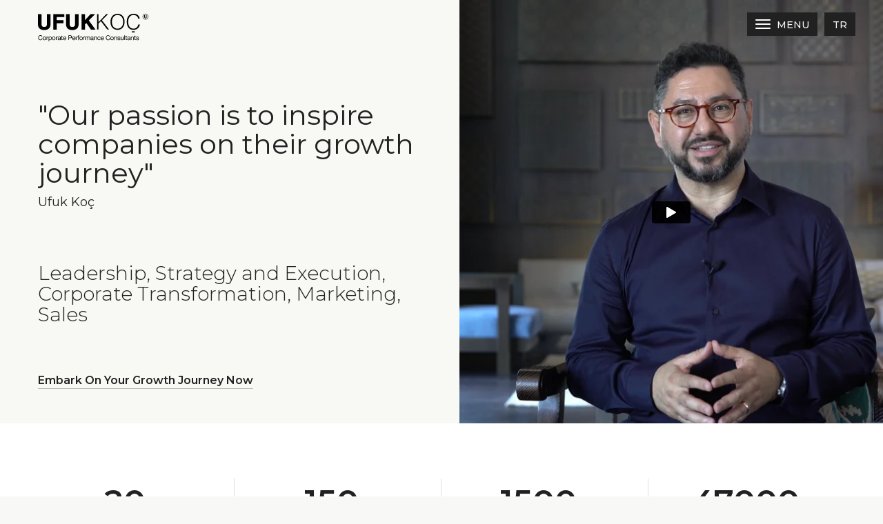

--- FILE ---
content_type: text/html; charset=UTF-8
request_url: https://ufukkoc.com/en
body_size: 23689
content:
<!DOCTYPE html>
<html lang="en" prefix="og: http://ogp.me/ns#">
<head>
    <meta charset="utf-8">
    <meta http-equiv="X-UA-Compatible" content="IE=edge">
    <meta name="viewport" content="width=device-width, initial-scale=1">
    <meta name="description" content="Customized and comprehensive corporate performance improvement programs with measurable results">
    <meta name="keywords" content="Performance, Consulting, Leadership, Training, Strategy, Corporate Cultural Transformation, Corporate Training, Sales Training, Growth, Coaching, UfukKoç, Ufuk Koç, ICF, Noble Manhattan">
    <meta name="csrf-token" content="CbbLlH2sWo3NeJ8tpuIRN0y1F0X1Y99KLqy2mjba">
    <link rel="icon" href="https://ufukkoc.com/favicon.ico">
    <title>UFUKKOÇ: Corporate Performance Consultants</title>
    <link href="https://fonts.googleapis.com/css?family=Montserrat:200,300,400,500,600" rel="stylesheet">

    <link rel="stylesheet" href="/css/app.css?v=8731">
    <link rel="stylesheet" href="/css/fontawesome-all.min.css" />
    <link rel="canonical" href="https://ufukkoc.com/en" />
    <meta property="og:locale" prefix="og: http://ogp.me/ns#" content="tr_TR" />
    <meta property="og:type" prefix="og: http://ogp.me/ns#" content="website" />
    <meta property="og:title" prefix="og: http://ogp.me/ns#" content="UFUKKOÇ: Corporate Performance Consultants" />
    <meta property="og:description" prefix="og: http://ogp.me/ns#" content="Customized and comprehensive corporate performance improvement programs with measurable results" />
    <meta property="og:image" prefix="og: http://ogp.me/ns#" content="  " />
    <meta property="og:url" prefix="og: http://ogp.me/ns#" content="https://ufukkoc.com/en" />
    <meta property="og:site_name" prefix="og: http://ogp.me/ns#" content="Ufuk Koç" />
    <meta name="twitter:card" prefix="og: http://ogp.me/ns#" content="summary_large_image" />
    <meta name="twitter:description" prefix="og: http://ogp.me/ns#" content="Customized and comprehensive corporate performance improvement programs with measurable results" />
    <meta name="twitter:title" prefix="og: http://ogp.me/ns#" content="UFUKKOÇ: Corporate Performance Consultants" />
    <meta name="theme-color" content="#1b1b1b">
            <!-- Global site tag (gtag.js) - Google Analytics -->
<script async src="https://www.googletagmanager.com/gtag/js?id=UA-137616332-1"></script>
<script>
  window.dataLayer = window.dataLayer || [];
  function gtag(){dataLayer.push(arguments);}
  gtag('js', new Date());

  gtag('config', 'UA-137616332-1');
</script>
                <!-- Yandex.Metrika counter -->
<script type="text/javascript" >
   (function(m,e,t,r,i,k,a){m[i]=m[i]||function(){(m[i].a=m[i].a||[]).push(arguments)};
   m[i].l=1*new Date();k=e.createElement(t),a=e.getElementsByTagName(t)[0],k.async=1,k.src=r,a.parentNode.insertBefore(k,a)})
   (window, document, "script", "https://mc.yandex.ru/metrika/tag.js", "ym");

   ym(53092369, "init", {
        clickmap:true,
        trackLinks:true,
        accurateTrackBounce:true,
        webvisor:true
   });
</script>
<noscript><div><img src="https://mc.yandex.ru/watch/53092369" style="position:absolute; left:-9999px;" alt="" /></div></noscript>
<!-- /Yandex.Metrika counter -->
    
            <script type="text/javascript"> _linkedin_partner_id = "1298617"; window._linkedin_data_partner_ids = window._linkedin_data_partner_ids || []; window._linkedin_data_partner_ids.push(_linkedin_partner_id); </script><script type="text/javascript"> (function(){var s = document.getElementsByTagName("script")[0]; var b = document.createElement("script"); b.type = "text/javascript";b.async = true; b.src = "https://snap.licdn.com/li.lms-analytics/insight.min.js"; s.parentNode.insertBefore(b, s);})(); </script> <noscript> <img height="1" width="1" style="display:none;" alt="" src="https://px.ads.linkedin.com/collect/?pid=1298617&fmt=gif" /> </noscript>
    </head>

<body class="">

	<svg xmlns="http://www.w3.org/2000/svg" style="display: none;">
        <symbol id="uk-play" viewBox="0 0 512 512">
            <path d="m154 138c0 0 204 118 204 118c0 0-204 118-204 118c0 0 0-236 0-236"/>
        </symbol>
        <symbol id="uk-twitter" viewBox="0 0 512 512">
            <path d="m481 117c-13 18-28 34-46 47 0 3 0 7 0 12 0 25-3 50-11 74-7 25-18 49-33 71-14 23-32 43-52 61-21 17-45 31-74 41-29 11-60 16-92 16-52 0-99-14-142-42 7 1 14 2 22 2 43 0 81-14 115-40-20 0-38-6-54-18-16-12-27-27-33-46 7 1 13 2 18 2 8 0 16-1 24-4-21-4-39-15-53-31-14-17-21-37-21-59l0-1c13 7 27 11 42 11-13-8-23-19-30-32-8-14-11-29-11-44 0-17 4-33 12-47 23 28 51 51 84 68 33 17 69 27 107 29-2-8-3-15-3-22 0-25 9-47 27-65 18-18 40-27 66-27 26 0 49 10 67 29 21-4 40-11 59-22-7 22-21 39-41 51 18-2 35-7 53-14z"/>
        </symbol>
        <symbol id="uk-linkedin" viewBox="0 0 512 512">
            <path d="m136 179l0 283-94 0 0-283z m6-88c0 14-4 26-14 35-10 9-23 14-39 14l0 0c-16 0-29-5-38-14-10-9-14-21-14-35 0-14 4-26 14-35 10-9 23-14 39-14 16 0 28 5 38 14 9 9 14 21 14 35z m333 208l0 163-94 0 0-152c0-20-3-35-11-47-8-11-20-17-36-17-12 0-22 4-30 10-9 7-15 15-19 25-2 5-3 13-3 23l0 158-94 0c1-76 1-138 1-185 0-47 0-76 0-85l-1-13 94 0 0 41 0 0c4-6 7-12 11-16 4-5 10-10 17-15 6-5 15-10 24-13 10-3 21-4 33-4 33 0 59 11 79 32 20 22 29 54 29 95z"/>
        </symbol>
        <symbol id="uk-instagram" viewBox="0 0 256 256">
            <path d="M127.999746,23.06353 C162.177385,23.06353 166.225393,23.1936027 179.722476,23.8094161 C192.20235,24.3789926 198.979853,26.4642218 203.490736,28.2166477 C209.464938,30.5386501 213.729395,33.3128586 218.208268,37.7917319 C222.687141,42.2706052 225.46135,46.5350617 227.782844,52.5092638 C229.535778,57.0201472 231.621007,63.7976504 232.190584,76.277016 C232.806397,89.7746075 232.93647,93.8226147 232.93647,128.000254 C232.93647,162.177893 232.806397,166.225901 232.190584,179.722984 C231.621007,192.202858 229.535778,198.980361 227.782844,203.491244 C225.46135,209.465446 222.687141,213.729903 218.208268,218.208776 C213.729395,222.687649 209.464938,225.461858 203.490736,227.783352 C198.979853,229.536286 192.20235,231.621516 179.722476,232.191092 C166.227425,232.806905 162.179418,232.936978 127.999746,232.936978 C93.8200742,232.936978 89.772067,232.806905 76.277016,232.191092 C63.7971424,231.621516 57.0196391,229.536286 52.5092638,227.783352 C46.5345536,225.461858 42.2700971,222.687649 37.7912238,218.208776 C33.3123505,213.729903 30.538142,209.465446 28.2166477,203.491244 C26.4637138,198.980361 24.3784845,192.202858 23.808908,179.723492 C23.1930946,166.225901 23.0630219,162.177893 23.0630219,128.000254 C23.0630219,93.8226147 23.1930946,89.7746075 23.808908,76.2775241 C24.3784845,63.7976504 26.4637138,57.0201472 28.2166477,52.5092638 C30.538142,46.5350617 33.3123505,42.2706052 37.7912238,37.7917319 C42.2700971,33.3128586 46.5345536,30.5386501 52.5092638,28.2166477 C57.0196391,26.4642218 63.7971424,24.3789926 76.2765079,23.8094161 C89.7740994,23.1936027 93.8221066,23.06353 127.999746,23.06353 M127.999746,0 C93.2367791,0 88.8783247,0.147348072 75.2257637,0.770274749 C61.601148,1.39218523 52.2968794,3.55566141 44.1546281,6.72008828 C35.7374966,9.99121548 28.5992446,14.3679613 21.4833489,21.483857 C14.3674532,28.5997527 9.99070739,35.7380046 6.71958019,44.1551362 C3.55515331,52.2973875 1.39167714,61.6016561 0.769766653,75.2262718 C0.146839975,88.8783247 0,93.2372872 0,128.000254 C0,162.763221 0.146839975,167.122183 0.769766653,180.774236 C1.39167714,194.398852 3.55515331,203.703121 6.71958019,211.845372 C9.99070739,220.261995 14.3674532,227.400755 21.4833489,234.516651 C28.5992446,241.632547 35.7374966,246.009293 44.1546281,249.28042 C52.2968794,252.444847 61.601148,254.608323 75.2257637,255.230233 C88.8783247,255.85316 93.2367791,256 127.999746,256 C162.762713,256 167.121675,255.85316 180.773728,255.230233 C194.398344,254.608323 203.702613,252.444847 211.844864,249.28042 C220.261995,246.009293 227.400247,241.632547 234.516143,234.516651 C241.632039,227.400755 246.008785,220.262503 249.279912,211.845372 C252.444339,203.703121 254.607815,194.398852 255.229725,180.774236 C255.852652,167.122183 256,162.763221 256,128.000254 C256,93.2372872 255.852652,88.8783247 255.229725,75.2262718 C254.607815,61.6016561 252.444339,52.2973875 249.279912,44.1551362 C246.008785,35.7380046 241.632039,28.5997527 234.516143,21.483857 C227.400247,14.3679613 220.261995,9.99121548 211.844864,6.72008828 C203.702613,3.55566141 194.398344,1.39218523 180.773728,0.770274749 C167.121675,0.147348072 162.762713,0 127.999746,0 Z M127.999746,62.2703115 C91.698262,62.2703115 62.2698034,91.69877 62.2698034,128.000254 C62.2698034,164.301738 91.698262,193.730197 127.999746,193.730197 C164.30123,193.730197 193.729689,164.301738 193.729689,128.000254 C193.729689,91.69877 164.30123,62.2703115 127.999746,62.2703115 Z M127.999746,170.667175 C104.435741,170.667175 85.3328252,151.564259 85.3328252,128.000254 C85.3328252,104.436249 104.435741,85.3333333 127.999746,85.3333333 C151.563751,85.3333333 170.666667,104.436249 170.666667,128.000254 C170.666667,151.564259 151.563751,170.667175 127.999746,170.667175 Z M211.686338,59.6734287 C211.686338,68.1566129 204.809755,75.0337031 196.326571,75.0337031 C187.843387,75.0337031 180.966297,68.1566129 180.966297,59.6734287 C180.966297,51.1902445 187.843387,44.3136624 196.326571,44.3136624 C204.809755,44.3136624 211.686338,51.1902445 211.686338,59.6734287 Z" fill="#0A0A08"/>
        </symbol>
        <symbol id="uk-arrow-right" viewBox="0 0 512 512">
            <path d="m294 66c-12-11-31-11-42 0c-12 12-12 31 0 42l118 118l-312 0c-16 0-30 14-30 30c0 16 14 30 30 30l312 0l-118 118c-12 11-12 30 0 42c6 6 13 8 21 8c7 0 15-2 21-8l190-190z"/>
        </symbol>
    </svg>

	
    <div class="topnav container-fluid">
        <header class="container">
            <div class="logo col-lg-3 col-md-3 col-sm-3 col-xs-6">
                <a href="/en">
                    <svg xmlns="http://www.w3.org/2000/svg" viewBox="0 0 165.6 41.15"><defs><style>.cls-1{fill:#76233b;}</style></defs><title>Ufuk Koç</title><g id="Layer_2" data-name="Layer 2"><g id="Layer_1-2" data-name="Layer 1"><rect class="cls-1" x="140.82" y="26.16" width="4.44" height="1.65"/><path class="cls-1" d="M13.48,15.63a4.27,4.27,0,0,1-1,3,4.47,4.47,0,0,1-3.34,1,4.49,4.49,0,0,1-1.47-.25,3.3,3.3,0,0,1-1.2-.77,3.43,3.43,0,0,1-.81-1.31,5.65,5.65,0,0,1-.3-2V.4H0V15.73a13,13,0,0,0,.47,3.15A6.39,6.39,0,0,0,1.84,21.4,6.63,6.63,0,0,0,3.6,22.83a10.66,10.66,0,0,0,1.94.86,9.41,9.41,0,0,0,2,.44,14.18,14.18,0,0,0,1.76.11,14.23,14.23,0,0,0,3.95-.5,8,8,0,0,0,3-1.58,7.16,7.16,0,0,0,1.94-2.76,10.76,10.76,0,0,0,.67-4V.4H13.48Z"/><polygon class="cls-1" points="22.97 23.64 28.24 23.64 28.24 14.09 38.24 14.09 38.24 9.54 28.24 9.54 28.24 4.95 39.66 4.95 39.66 0.4 22.97 0.4 22.97 23.64"/><path class="cls-1" d="M55.65,15.63a4.27,4.27,0,0,1-1,3,4.46,4.46,0,0,1-3.33,1,4.51,4.51,0,0,1-1.48-.25,3.3,3.3,0,0,1-1.2-.77,3.56,3.56,0,0,1-.81-1.31,5.65,5.65,0,0,1-.3-2V.4H42.17V15.73a13,13,0,0,0,.47,3.15A6.39,6.39,0,0,0,44,21.4a6.63,6.63,0,0,0,1.76,1.43,10.44,10.44,0,0,0,1.95.86,9.13,9.13,0,0,0,2,.44,13.92,13.92,0,0,0,1.75.11,14.23,14.23,0,0,0,3.95-.5,8,8,0,0,0,3-1.58,7.08,7.08,0,0,0,1.94-2.76,10.76,10.76,0,0,0,.67-4V.4H55.65Z"/><polygon class="cls-1" points="76.38 9.99 85.94 0.4 79.05 0.4 70.76 9.24 70.76 0.4 65.49 0.4 65.49 23.64 70.76 23.64 70.76 15.8 72.68 13.83 79.6 23.64 86.36 23.64 76.38 9.99"/><path class="cls-1" d="M88.73,23.38V.6h2.15V12.4L102.56.6H105L96,9.68l10.56,13.7H104L94.46,11l-3.58,3.57v8.8Z"/><path class="cls-1" d="M108.82,12a15.81,15.81,0,0,1,.68-4.68,11,11,0,0,1,2-3.81A9.41,9.41,0,0,1,114.8,1,10.32,10.32,0,0,1,119.32,0,11,11,0,0,1,124,.93a9.42,9.42,0,0,1,3.35,2.57,11.1,11.1,0,0,1,2,3.82,16,16,0,0,1,.68,4.7,15.54,15.54,0,0,1-.68,4.64,11.46,11.46,0,0,1-2,3.79A9.42,9.42,0,0,1,124,23a11.71,11.71,0,0,1-9.24,0,9.34,9.34,0,0,1-3.32-2.58,11.09,11.09,0,0,1-2-3.79A15.87,15.87,0,0,1,108.82,12Zm10.63,10.13a8.06,8.06,0,0,0,3.81-.84,7.6,7.6,0,0,0,2.63-2.23,9.73,9.73,0,0,0,1.52-3.23A15.06,15.06,0,0,0,127.9,12a14.27,14.27,0,0,0-.59-4.25,9.09,9.09,0,0,0-1.69-3.21,7.24,7.24,0,0,0-2.69-2,8.77,8.77,0,0,0-3.54-.7,7.87,7.87,0,0,0-3.78.86A7.69,7.69,0,0,0,113,5a9.68,9.68,0,0,0-1.52,3.24A14.68,14.68,0,0,0,111,12a14.74,14.74,0,0,0,.49,3.86A9.45,9.45,0,0,0,113,19.11a7.45,7.45,0,0,0,2.63,2.21A8.25,8.25,0,0,0,119.45,22.15Z"/><path class="cls-1" d="M150.49,7.21A6.54,6.54,0,0,0,148,3.07a8.23,8.23,0,0,0-4.72-1.24,7.18,7.18,0,0,0-3.54.83,7.12,7.12,0,0,0-2.45,2.21,9.75,9.75,0,0,0-1.42,3.21,15.56,15.56,0,0,0-.46,3.85,17.89,17.89,0,0,0,.39,3.73,10,10,0,0,0,1.31,3.27,7.08,7.08,0,0,0,2.47,2.33,7.77,7.77,0,0,0,3.89.89,7.12,7.12,0,0,0,2.66-.48,6.82,6.82,0,0,0,2.11-1.31,7.64,7.64,0,0,0,1.51-2,9.58,9.58,0,0,0,.94-2.5H153a14.25,14.25,0,0,1-1.1,3.12,9.05,9.05,0,0,1-1.92,2.58,8.82,8.82,0,0,1-2.88,1.75,11.12,11.12,0,0,1-4,.65,9.7,9.7,0,0,1-4.49-1,8.69,8.69,0,0,1-3.05-2.61,11,11,0,0,1-1.73-3.82,19,19,0,0,1-.53-4.6,16.67,16.67,0,0,1,.8-5.54,9.94,9.94,0,0,1,2.23-3.71A8.41,8.41,0,0,1,139.67.65a13.16,13.16,0,0,1,4.2-.65,11,11,0,0,1,3.25.46,7.86,7.86,0,0,1,2.65,1.37,7.48,7.48,0,0,1,1.9,2.27,9.34,9.34,0,0,1,1,3.11Z"/><path class="cls-1" d="M161.29,8.61a4.31,4.31,0,1,1,4.31-4.3A4.31,4.31,0,0,1,161.29,8.61Zm0-7.84a3.54,3.54,0,1,0,3.54,3.54A3.54,3.54,0,0,0,161.29.77Z"/><path class="cls-1" d="M163.05,5a2,2,0,0,1-.12.74,1.19,1.19,0,0,1-.36.51,1.55,1.55,0,0,1-.57.3,2.83,2.83,0,0,1-.74.09l-.33,0a1.76,1.76,0,0,1-.37-.08,2.83,2.83,0,0,1-.36-.16,1.4,1.4,0,0,1-.33-.27,1.15,1.15,0,0,1-.25-.46,2.7,2.7,0,0,1-.09-.6V2.13h.93V5a1.16,1.16,0,0,0,.06.4.73.73,0,0,0,.17.27.72.72,0,0,0,.25.16.94.94,0,0,0,.3,0,.88.88,0,0,0,.68-.22.88.88,0,0,0,.2-.61V2.13h.93Z"/><path class="cls-1" d="M5,33.2a2.14,2.14,0,0,0-1.27-.37,2.23,2.23,0,0,0-1.07.23,2.16,2.16,0,0,0-.74.63,2.83,2.83,0,0,0-.43.91,4.16,4.16,0,0,0-.13,1.06,4.69,4.69,0,0,0,.13,1.14,2.66,2.66,0,0,0,.43.93,2,2,0,0,0,.74.63,2.27,2.27,0,0,0,1.08.24,2.1,2.1,0,0,0,.82-.15A1.79,1.79,0,0,0,5.18,38a2.06,2.06,0,0,0,.41-.65,2.6,2.6,0,0,0,.18-.8H6.7a3.21,3.21,0,0,1-.91,2.06,3,3,0,0,1-2.13.74,3.49,3.49,0,0,1-1.42-.28,2.89,2.89,0,0,1-1-.77,3.47,3.47,0,0,1-.61-1.16,5.17,5.17,0,0,1-.2-1.44,4.52,4.52,0,0,1,.22-1.44,3.39,3.39,0,0,1,.63-1.17,3,3,0,0,1,1-.79A3.45,3.45,0,0,1,3.74,32a3.49,3.49,0,0,1,1,.15,2.67,2.67,0,0,1,.88.43,2.44,2.44,0,0,1,1,1.7H5.7A1.75,1.75,0,0,0,5,33.2Z"/><path class="cls-1" d="M7.39,35.64a2.35,2.35,0,0,1,.47-.85,2.43,2.43,0,0,1,.77-.56A2.54,2.54,0,0,1,9.69,34a2.52,2.52,0,0,1,1.07.21,2.43,2.43,0,0,1,.77.56,2.35,2.35,0,0,1,.47.85,3.49,3.49,0,0,1,0,2.09,2.31,2.31,0,0,1-.47.84,2.28,2.28,0,0,1-.77.56,2.94,2.94,0,0,1-2.13,0,2.28,2.28,0,0,1-.77-.56,2.31,2.31,0,0,1-.47-.84,3.49,3.49,0,0,1,0-2.09Zm.85,1.87a1.77,1.77,0,0,0,.33.59,1.39,1.39,0,0,0,.51.37,1.42,1.42,0,0,0,.61.13,1.47,1.47,0,0,0,.62-.13,1.28,1.28,0,0,0,.5-.37,1.63,1.63,0,0,0,.34-.59,2.68,2.68,0,0,0,0-1.65,1.68,1.68,0,0,0-.34-.6,1.39,1.39,0,0,0-.5-.37,1.47,1.47,0,0,0-.62-.13,1.42,1.42,0,0,0-.61.13,1.52,1.52,0,0,0-.51.37,1.82,1.82,0,0,0-.33.6,2.68,2.68,0,0,0,0,1.65Z"/><path class="cls-1" d="M13.68,34.14v1.07h0a2.17,2.17,0,0,1,.75-.91A1.87,1.87,0,0,1,15.57,34v.89a2.22,2.22,0,0,0-.86.14,1.37,1.37,0,0,0-.57.4,1.59,1.59,0,0,0-.31.64,3.25,3.25,0,0,0-.1.87v2.26H12.9V34.14Z"/><path class="cls-1" d="M16.84,34.14v.69h0a1.25,1.25,0,0,1,.65-.61,2.4,2.4,0,0,1,1-.2,2.34,2.34,0,0,1,1,.22,2.18,2.18,0,0,1,.73.58,2.53,2.53,0,0,1,.43.85,3.69,3.69,0,0,1,0,2,2.57,2.57,0,0,1-.43.84,2.13,2.13,0,0,1-.73.56,2.32,2.32,0,0,1-1,.21,3.32,3.32,0,0,1-.41,0,2.42,2.42,0,0,1-.46-.13,2,2,0,0,1-.43-.24,1.57,1.57,0,0,1-.34-.38h0v2.61H16v-7Zm3,1.8a1.83,1.83,0,0,0-.28-.6,1.33,1.33,0,0,0-.49-.42,1.42,1.42,0,0,0-.7-.16,1.45,1.45,0,0,0-.72.17,1.33,1.33,0,0,0-.48.43,1.65,1.65,0,0,0-.27.62,2.74,2.74,0,0,0-.08.7,2.89,2.89,0,0,0,.08.72,2,2,0,0,0,.28.61,1.49,1.49,0,0,0,.5.43,1.53,1.53,0,0,0,.74.16,1.37,1.37,0,0,0,.72-.17A1.3,1.3,0,0,0,19.6,38a1.78,1.78,0,0,0,.26-.63,3.45,3.45,0,0,0,.08-.72A2.37,2.37,0,0,0,19.84,35.94Z"/><path class="cls-1" d="M21.47,35.64a2.51,2.51,0,0,1,.47-.85,2.36,2.36,0,0,1,.78-.56A2.54,2.54,0,0,1,23.78,34a2.51,2.51,0,0,1,1.06.21,2.36,2.36,0,0,1,.78.56,2.51,2.51,0,0,1,.47.85,3.72,3.72,0,0,1,0,2.09,2.47,2.47,0,0,1-.47.84,2.23,2.23,0,0,1-.78.56,2.67,2.67,0,0,1-1.06.2,2.71,2.71,0,0,1-1.06-.2,2.23,2.23,0,0,1-.78-.56,2.47,2.47,0,0,1-.47-.84,3.49,3.49,0,0,1,0-2.09Zm.85,1.87a1.63,1.63,0,0,0,.34.59,1.24,1.24,0,0,0,.51.37,1.5,1.5,0,0,0,1.22,0,1.31,1.31,0,0,0,.51-.37,1.79,1.79,0,0,0,.34-.59,2.9,2.9,0,0,0,0-1.65,1.84,1.84,0,0,0-.34-.6,1.42,1.42,0,0,0-.51-.37,1.5,1.5,0,0,0-1.22,0,1.34,1.34,0,0,0-.51.37,1.68,1.68,0,0,0-.34.6,2.9,2.9,0,0,0,0,1.65Z"/><path class="cls-1" d="M27.77,34.14v1.07h0a2.23,2.23,0,0,1,.74-.91A1.89,1.89,0,0,1,29.65,34v.89a2.16,2.16,0,0,0-.85.14,1.26,1.26,0,0,0-.57.4,1.61,1.61,0,0,0-.32.64,3.75,3.75,0,0,0-.09.87v2.26H27V34.14Z"/><path class="cls-1" d="M34.56,39.2a1.21,1.21,0,0,1-.6.13.72.72,0,0,1-.51-.18.8.8,0,0,1-.19-.6,2.09,2.09,0,0,1-.8.6,2.72,2.72,0,0,1-1,.18,2.69,2.69,0,0,1-.65-.08,1.49,1.49,0,0,1-.54-.25,1.17,1.17,0,0,1-.36-.43,1.72,1.72,0,0,1,0-1.36,1.23,1.23,0,0,1,.39-.45,1.69,1.69,0,0,1,.54-.26c.21-.06.42-.11.64-.15s.45-.08.65-.1a3.63,3.63,0,0,0,.55-.1.81.81,0,0,0,.37-.19.46.46,0,0,0,.14-.36.92.92,0,0,0-.1-.44.72.72,0,0,0-.27-.25,1.09,1.09,0,0,0-.36-.12l-.4,0a1.86,1.86,0,0,0-.89.2.88.88,0,0,0-.38.76H30a1.84,1.84,0,0,1,.19-.79,1.61,1.61,0,0,1,.47-.53,2.18,2.18,0,0,1,.68-.29,3.47,3.47,0,0,1,.81-.09,5.19,5.19,0,0,1,.68,0,1.9,1.9,0,0,1,.61.2,1.24,1.24,0,0,1,.45.43,1.37,1.37,0,0,1,.16.72V38a1.51,1.51,0,0,0,0,.43c0,.1.1.14.23.14a.81.81,0,0,0,.25,0Zm-1.35-2.6a1.3,1.3,0,0,1-.41.17l-.54.09-.56.07a2,2,0,0,0-.52.15.82.82,0,0,0-.36.27.78.78,0,0,0-.15.5.7.7,0,0,0,.3.57.85.85,0,0,0,.31.13,1.58,1.58,0,0,0,.38,0,2.06,2.06,0,0,0,.7-.11,1.4,1.4,0,0,0,.48-.29,1,1,0,0,0,.28-.37.91.91,0,0,0,.09-.37Z"/><path class="cls-1" d="M37.29,34.14v.74h-1V38a.78.78,0,0,0,0,.24.18.18,0,0,0,.09.13.36.36,0,0,0,.19.07h.7v.74h-.63a2.9,2.9,0,0,1-.56,0,.7.7,0,0,1-.37-.16.63.63,0,0,1-.21-.33,1.76,1.76,0,0,1-.07-.57V34.88h-.87v-.74h.87V32.62h.83v1.52Z"/><path class="cls-1" d="M41.6,38.9a2.37,2.37,0,0,1-1.44.43,2.59,2.59,0,0,1-1-.2,2.09,2.09,0,0,1-.76-.55,2.34,2.34,0,0,1-.45-.84,4.06,4.06,0,0,1-.17-1.07,3.08,3.08,0,0,1,.17-1.07,2.67,2.67,0,0,1,.5-.83,2.09,2.09,0,0,1,.76-.55,2.31,2.31,0,0,1,1-.2,2.17,2.17,0,0,1,1.13.28A2.22,2.22,0,0,1,42,35a2.78,2.78,0,0,1,.38.94,4.1,4.1,0,0,1,.08,1h-3.8a1.88,1.88,0,0,0,.08.63,1.42,1.42,0,0,0,.28.53,1.34,1.34,0,0,0,.5.37,1.81,1.81,0,0,0,.72.14,1.49,1.49,0,0,0,.87-.24,1.2,1.2,0,0,0,.45-.75h.82A2,2,0,0,1,41.6,38.9Zm-.21-3.27a1.37,1.37,0,0,0-.3-.45,1.38,1.38,0,0,0-1-.42,1.54,1.54,0,0,0-.58.11,1.35,1.35,0,0,0-.74.77,1.7,1.7,0,0,0-.13.55h2.92A1.84,1.84,0,0,0,41.39,35.63Z"/><path class="cls-1" d="M48.79,32.21a2.18,2.18,0,0,1,1.6.54,2.07,2.07,0,0,1,.55,1.53,1.9,1.9,0,0,1-2.15,2.07H46.64v2.87h-.93v-7Zm-.32,3.36a1.74,1.74,0,0,0,1.17-.33,1.46,1.46,0,0,0,0-1.92A1.74,1.74,0,0,0,48.47,33H46.64v2.58Z"/><path class="cls-1" d="M55.32,38.9a2.37,2.37,0,0,1-1.44.43,2.59,2.59,0,0,1-1.05-.2,2,2,0,0,1-.75-.55,2.21,2.21,0,0,1-.46-.84,4.06,4.06,0,0,1-.17-1.07,3.33,3.33,0,0,1,.17-1.07,2.67,2.67,0,0,1,.5-.83,2.09,2.09,0,0,1,.76-.55,2.31,2.31,0,0,1,.95-.2A2.15,2.15,0,0,1,55,34.3a2.25,2.25,0,0,1,.72.72,2.76,2.76,0,0,1,.37.94,3.63,3.63,0,0,1,.08,1h-3.8a2.18,2.18,0,0,0,.08.63,1.42,1.42,0,0,0,.28.53,1.37,1.37,0,0,0,.51.37,1.73,1.73,0,0,0,.71.14,1.45,1.45,0,0,0,.87-.24,1.2,1.2,0,0,0,.45-.75h.82A2,2,0,0,1,55.32,38.9Zm-.2-3.27a1.51,1.51,0,0,0-.76-.76,1.52,1.52,0,0,0-.57-.11,1.55,1.55,0,0,0-.59.11,1.35,1.35,0,0,0-.74.77,1.7,1.7,0,0,0-.13.55h2.92A1.83,1.83,0,0,0,55.12,35.63Z"/><path class="cls-1" d="M57.54,34.14v1.07h0a2.23,2.23,0,0,1,.74-.91A1.89,1.89,0,0,1,59.42,34v.89a2.16,2.16,0,0,0-.85.14,1.26,1.26,0,0,0-.57.4,1.61,1.61,0,0,0-.32.64,3.75,3.75,0,0,0-.09.87v2.26h-.84V34.14Z"/><path class="cls-1" d="M59.33,34.88v-.74h.85v-.76a1.17,1.17,0,0,1,.36-.93,1.49,1.49,0,0,1,1-.32,1.32,1.32,0,0,1,.27,0,.9.9,0,0,1,.27.06v.72l-.23,0-.24,0a.8.8,0,0,0-.47.12.53.53,0,0,0-.17.45v.71h1v.74H61v4.34h-.83V34.88Z"/><path class="cls-1" d="M62.41,35.64a2.2,2.2,0,0,1,1.25-1.41,2.78,2.78,0,0,1,2.12,0,2.32,2.32,0,0,1,.77.56,2.35,2.35,0,0,1,.47.85,3.49,3.49,0,0,1,0,2.09,2.31,2.31,0,0,1-.47.84,2.19,2.19,0,0,1-.77.56,2.91,2.91,0,0,1-2.12,0,2.23,2.23,0,0,1-.78-.56,2.31,2.31,0,0,1-.47-.84,3.49,3.49,0,0,1,0-2.09Zm.85,1.87a1.63,1.63,0,0,0,.34.59,1.28,1.28,0,0,0,.5.37,1.47,1.47,0,0,0,.62.13,1.42,1.42,0,0,0,.61-.13,1.39,1.39,0,0,0,.51-.37,1.77,1.77,0,0,0,.33-.59,2.68,2.68,0,0,0,0-1.65,1.82,1.82,0,0,0-.33-.6,1.52,1.52,0,0,0-.51-.37,1.42,1.42,0,0,0-.61-.13,1.47,1.47,0,0,0-.62.13,1.39,1.39,0,0,0-.5.37,1.68,1.68,0,0,0-.34.6,2.68,2.68,0,0,0,0,1.65Z"/><path class="cls-1" d="M68.7,34.14v1.07h0a2.32,2.32,0,0,1,.75-.91A1.87,1.87,0,0,1,70.59,34v.89a2.16,2.16,0,0,0-.85.14,1.26,1.26,0,0,0-.57.4,1.61,1.61,0,0,0-.32.64,3.72,3.72,0,0,0-.1.87v2.26h-.83V34.14Z"/><path class="cls-1" d="M71.79,34.14v.75h0a2,2,0,0,1,2.49-.67,1.06,1.06,0,0,1,.54.67,1.74,1.74,0,0,1,.68-.64,1.86,1.86,0,0,1,.91-.23,2.53,2.53,0,0,1,.7.09,1.38,1.38,0,0,1,.53.26,1.28,1.28,0,0,1,.34.45,1.76,1.76,0,0,1,.12.68v3.72h-.83V35.89a2.06,2.06,0,0,0,0-.44,1,1,0,0,0-.15-.36.73.73,0,0,0-.3-.24,1.16,1.16,0,0,0-.49-.09,1.35,1.35,0,0,0-1,.35,1.31,1.31,0,0,0-.35,1v3.16h-.83V35.89a2.14,2.14,0,0,0-.05-.45,1,1,0,0,0-.15-.36.76.76,0,0,0-.29-.24,1.24,1.24,0,0,0-.47-.08,1.21,1.21,0,0,0-.62.15,1.33,1.33,0,0,0-.42.35,1.42,1.42,0,0,0-.24.43,1.18,1.18,0,0,0-.07.37v3.16H71V34.14Z"/><path class="cls-1" d="M83.66,39.2a1.21,1.21,0,0,1-.6.13.72.72,0,0,1-.51-.18.8.8,0,0,1-.19-.6,2.09,2.09,0,0,1-.8.6,2.72,2.72,0,0,1-1,.18,2.69,2.69,0,0,1-.65-.08,1.49,1.49,0,0,1-.54-.25,1.17,1.17,0,0,1-.36-.43,1.72,1.72,0,0,1,0-1.36,1.2,1.2,0,0,1,.38-.45A1.74,1.74,0,0,1,80,36.5c.21-.06.42-.11.64-.15s.45-.08.65-.1a3.63,3.63,0,0,0,.55-.1.81.81,0,0,0,.37-.19.46.46,0,0,0,.14-.36.82.82,0,0,0-.11-.44.63.63,0,0,0-.26-.25,1.09,1.09,0,0,0-.36-.12l-.4,0a1.83,1.83,0,0,0-.89.2.88.88,0,0,0-.38.76h-.83a1.84,1.84,0,0,1,.19-.79,1.61,1.61,0,0,1,.47-.53,2.09,2.09,0,0,1,.68-.29,3.47,3.47,0,0,1,.81-.09,5.19,5.19,0,0,1,.68,0,1.9,1.9,0,0,1,.61.2,1.24,1.24,0,0,1,.45.43,1.37,1.37,0,0,1,.16.72V38a1.51,1.51,0,0,0,0,.43c0,.1.1.14.23.14a.81.81,0,0,0,.25,0Zm-1.35-2.6a1.3,1.3,0,0,1-.41.17l-.54.09-.57.07a2,2,0,0,0-.51.15.82.82,0,0,0-.36.27.78.78,0,0,0-.15.5.7.7,0,0,0,.3.57.79.79,0,0,0,.31.13,1.53,1.53,0,0,0,.38,0,2.06,2.06,0,0,0,.7-.11,1.4,1.4,0,0,0,.48-.29,1,1,0,0,0,.28-.37.91.91,0,0,0,.09-.37Z"/><path class="cls-1" d="M85,34.14V35h0A1.76,1.76,0,0,1,86.68,34a2.21,2.21,0,0,1,.83.14,1.28,1.28,0,0,1,.54.38,1.36,1.36,0,0,1,.29.59,2.86,2.86,0,0,1,.09.75v3.34h-.84V35.78a1,1,0,0,0-.27-.74,1,1,0,0,0-.76-.28,1.66,1.66,0,0,0-.66.12,1.33,1.33,0,0,0-.47.33,1.49,1.49,0,0,0-.28.51,2.08,2.08,0,0,0-.09.63v2.87h-.84V34.14Z"/><path class="cls-1" d="M92.5,35a1.25,1.25,0,0,0-.84-.27,1.61,1.61,0,0,0-.76.17,1.36,1.36,0,0,0-.48.44,1.62,1.62,0,0,0-.26.63,3.05,3.05,0,0,0-.08.74,3.1,3.1,0,0,0,.08.69,2,2,0,0,0,.26.6,1.3,1.3,0,0,0,.46.41,1.34,1.34,0,0,0,.68.16,1.4,1.4,0,0,0,1-.32,1.53,1.53,0,0,0,.43-.92h.85a2.37,2.37,0,0,1-.7,1.46,2.22,2.22,0,0,1-1.54.51,2.56,2.56,0,0,1-1-.19,2,2,0,0,1-.74-.53,2.25,2.25,0,0,1-.45-.82,3.21,3.21,0,0,1-.16-1,3.62,3.62,0,0,1,.15-1.06,2.57,2.57,0,0,1,.45-.87,2.29,2.29,0,0,1,.75-.58,2.46,2.46,0,0,1,1-.21,3,3,0,0,1,.81.11,2,2,0,0,1,.67.32,1.64,1.64,0,0,1,.47.54,1.88,1.88,0,0,1,.24.78h-.86A1.27,1.27,0,0,0,92.5,35Z"/><path class="cls-1" d="M98.12,38.9a2.36,2.36,0,0,1-1.43.43,2.64,2.64,0,0,1-1.06-.2,2,2,0,0,1-.75-.55,2.52,2.52,0,0,1-.46-.84,4.06,4.06,0,0,1-.17-1.07,3.08,3.08,0,0,1,.18-1.07,2.64,2.64,0,0,1,.49-.83,2.28,2.28,0,0,1,.76-.55,2.32,2.32,0,0,1,1-.2,2.11,2.11,0,0,1,1.12.28,2.25,2.25,0,0,1,.72.72,2.57,2.57,0,0,1,.37.94,4.13,4.13,0,0,1,.09,1h-3.8a2.18,2.18,0,0,0,.07.63,1.44,1.44,0,0,0,.29.53,1.34,1.34,0,0,0,.5.37,1.74,1.74,0,0,0,.72.14,1.49,1.49,0,0,0,.87-.24,1.23,1.23,0,0,0,.44-.75h.83A2,2,0,0,1,98.12,38.9Zm-.2-3.27a1.54,1.54,0,0,0-.3-.45,1.42,1.42,0,0,0-1-.42,1.59,1.59,0,0,0-.59.11,1.4,1.4,0,0,0-.44.31,1.59,1.59,0,0,0-.3.46,1.69,1.69,0,0,0-.12.55h2.91A1.58,1.58,0,0,0,97.92,35.63Z"/><path class="cls-1" d="M106.48,33.2a2.19,2.19,0,0,0-1.28-.37,2.23,2.23,0,0,0-1.07.23,2.16,2.16,0,0,0-.74.63,3.05,3.05,0,0,0-.43.91,4.16,4.16,0,0,0-.13,1.06A4.69,4.69,0,0,0,103,36.8a2.85,2.85,0,0,0,.43.93,2,2,0,0,0,.74.63,2.27,2.27,0,0,0,1.08.24,2.1,2.1,0,0,0,.82-.15,1.79,1.79,0,0,0,.62-.42,1.89,1.89,0,0,0,.41-.65,2.6,2.6,0,0,0,.18-.8h.93a3.21,3.21,0,0,1-.91,2.06,3,3,0,0,1-2.13.74,3.49,3.49,0,0,1-1.42-.28,2.89,2.89,0,0,1-1-.77,3.47,3.47,0,0,1-.61-1.16,5.17,5.17,0,0,1-.2-1.44,4.52,4.52,0,0,1,.22-1.44,3.39,3.39,0,0,1,.63-1.17,3,3,0,0,1,1-.79,3.45,3.45,0,0,1,1.43-.29,3.49,3.49,0,0,1,1,.15,2.67,2.67,0,0,1,.88.43,2.44,2.44,0,0,1,1,1.7h-.93A1.78,1.78,0,0,0,106.48,33.2Z"/><path class="cls-1" d="M108.86,35.64a2.35,2.35,0,0,1,.47-.85,2.43,2.43,0,0,1,.77-.56,2.59,2.59,0,0,1,1.07-.21,2.51,2.51,0,0,1,1.06.21,2.32,2.32,0,0,1,.77.56,2.35,2.35,0,0,1,.47.85,3.49,3.49,0,0,1,0,2.09,2.31,2.31,0,0,1-.47.84,2.19,2.19,0,0,1-.77.56,2.67,2.67,0,0,1-1.06.2,2.76,2.76,0,0,1-1.07-.2,2.28,2.28,0,0,1-.77-.56,2.31,2.31,0,0,1-.47-.84,3.49,3.49,0,0,1,0-2.09Zm.85,1.87a1.77,1.77,0,0,0,.33.59,1.39,1.39,0,0,0,.51.37,1.44,1.44,0,0,0,.62.13,1.46,1.46,0,0,0,.61-.13,1.28,1.28,0,0,0,.5-.37,1.63,1.63,0,0,0,.34-.59,2.68,2.68,0,0,0,0-1.65,1.68,1.68,0,0,0-.34-.6,1.39,1.39,0,0,0-.5-.37,1.46,1.46,0,0,0-.61-.13,1.44,1.44,0,0,0-.62.13,1.52,1.52,0,0,0-.51.37,1.82,1.82,0,0,0-.33.6,2.68,2.68,0,0,0,0,1.65Z"/><path class="cls-1" d="M115.18,34.14V35h0a1.76,1.76,0,0,1,1.65-.93,2.27,2.27,0,0,1,.84.14,1.43,1.43,0,0,1,.54.38,1.63,1.63,0,0,1,.29.59,3.38,3.38,0,0,1,.08.75v3.34h-.83V35.78a1,1,0,0,0-1-1,1.69,1.69,0,0,0-.66.12,1.33,1.33,0,0,0-.47.33,1.67,1.67,0,0,0-.28.51,2.08,2.08,0,0,0-.09.63v2.87h-.83V34.14Z"/><path class="cls-1" d="M120.28,38.09a1,1,0,0,0,.31.3,1.23,1.23,0,0,0,.43.16,2.73,2.73,0,0,0,.5.05l.41,0a1.32,1.32,0,0,0,.4-.11.76.76,0,0,0,.3-.23.61.61,0,0,0,.12-.39.57.57,0,0,0-.25-.49,2.16,2.16,0,0,0-.61-.27,8.14,8.14,0,0,0-.81-.18,5,5,0,0,1-.8-.24,1.57,1.57,0,0,1-.61-.43,1.12,1.12,0,0,1-.25-.76,1.16,1.16,0,0,1,.18-.66,1.45,1.45,0,0,1,.44-.45,2,2,0,0,1,.61-.25,2.57,2.57,0,0,1,.67-.09,4,4,0,0,1,.8.08,1.9,1.9,0,0,1,.64.25,1.33,1.33,0,0,1,.45.49,1.94,1.94,0,0,1,.19.77h-.83a.94.94,0,0,0-.13-.4.75.75,0,0,0-.27-.26,1.31,1.31,0,0,0-.37-.15,2.85,2.85,0,0,0-.41,0l-.38,0a1.29,1.29,0,0,0-.35.1.71.71,0,0,0-.25.2.47.47,0,0,0-.1.32.49.49,0,0,0,.15.36,1.22,1.22,0,0,0,.39.23,2.54,2.54,0,0,0,.53.16l.59.13a6.09,6.09,0,0,1,.61.17,2,2,0,0,1,.53.26,1.24,1.24,0,0,1,.38.41,1.22,1.22,0,0,1,.14.61,1.38,1.38,0,0,1-.19.76,1.46,1.46,0,0,1-.5.49,2,2,0,0,1-.7.26,4.11,4.11,0,0,1-.77.08,3.59,3.59,0,0,1-.81-.09A2,2,0,0,1,120,39a1.45,1.45,0,0,1-.48-.53,1.92,1.92,0,0,1-.19-.8h.83A1,1,0,0,0,120.28,38.09Z"/><path class="cls-1" d="M127.75,39.22v-.81h0a1.77,1.77,0,0,1-.68.7,2.15,2.15,0,0,1-1,.22,2.21,2.21,0,0,1-.83-.14,1.3,1.3,0,0,1-.54-.37,1.48,1.48,0,0,1-.29-.59,2.88,2.88,0,0,1-.08-.75V34.14h.83v3.44a.95.95,0,0,0,1,1,1.71,1.71,0,0,0,.67-.12,1.29,1.29,0,0,0,.46-.33,1.27,1.27,0,0,0,.28-.51,2.08,2.08,0,0,0,.1-.63V34.14h.83v5.08Z"/><path class="cls-1" d="M130.47,32.21v7h-.84v-7Z"/><path class="cls-1" d="M133.72,34.14v.74h-1V38a.82.82,0,0,0,0,.24.25.25,0,0,0,.09.13.36.36,0,0,0,.19.07h.71v.74h-.64a3,3,0,0,1-.56,0,.7.7,0,0,1-.37-.16.63.63,0,0,1-.21-.33,1.76,1.76,0,0,1-.07-.57V34.88H131v-.74h.86V32.62h.84v1.52Z"/><path class="cls-1" d="M138.92,39.2a1.21,1.21,0,0,1-.6.13.71.71,0,0,1-.51-.18.8.8,0,0,1-.19-.6,2.09,2.09,0,0,1-.8.6,2.72,2.72,0,0,1-1,.18,2.84,2.84,0,0,1-.66-.08,1.53,1.53,0,0,1-.53-.25,1.17,1.17,0,0,1-.36-.43,1.72,1.72,0,0,1,0-1.36,1.12,1.12,0,0,1,.38-.45,1.74,1.74,0,0,1,.55-.26c.21-.06.42-.11.64-.15s.44-.08.65-.1a3.63,3.63,0,0,0,.55-.1.81.81,0,0,0,.37-.19.46.46,0,0,0,.14-.36.82.82,0,0,0-.11-.44.69.69,0,0,0-.26-.25,1.07,1.07,0,0,0-.37-.12,2.56,2.56,0,0,0-.39,0,1.83,1.83,0,0,0-.89.2.88.88,0,0,0-.38.76h-.84a1.84,1.84,0,0,1,.2-.79,1.61,1.61,0,0,1,.47-.53,2.09,2.09,0,0,1,.68-.29,3.47,3.47,0,0,1,.81-.09,5.19,5.19,0,0,1,.68,0,2,2,0,0,1,.61.2,1.14,1.14,0,0,1,.44.43,1.28,1.28,0,0,1,.17.72V38a1.51,1.51,0,0,0,0,.43c0,.1.1.14.23.14a.85.85,0,0,0,.25,0Zm-1.35-2.6a1.36,1.36,0,0,1-.42.17l-.53.09-.57.07a1.9,1.9,0,0,0-.51.15.91.91,0,0,0-.37.27.85.85,0,0,0-.14.5.59.59,0,0,0,.09.34.52.52,0,0,0,.21.23.79.79,0,0,0,.31.13,1.5,1.5,0,0,0,.37,0,2.08,2.08,0,0,0,.71-.11,1.4,1.4,0,0,0,.48-.29,1,1,0,0,0,.28-.37.91.91,0,0,0,.09-.37Z"/><path class="cls-1" d="M140.27,34.14V35h0a1.74,1.74,0,0,1,1.65-.93,2.21,2.21,0,0,1,.83.14,1.33,1.33,0,0,1,.83,1,2.86,2.86,0,0,1,.09.75v3.34h-.84V35.78a1,1,0,0,0-.27-.74,1,1,0,0,0-.76-.28,1.62,1.62,0,0,0-.66.12,1.25,1.25,0,0,0-.47.33,1.49,1.49,0,0,0-.28.51,2.08,2.08,0,0,0-.09.63v2.87h-.84V34.14Z"/><path class="cls-1" d="M146.9,34.14v.74h-1V38a.82.82,0,0,0,0,.24.25.25,0,0,0,.09.13.36.36,0,0,0,.2.07h.7v.74h-.64a3,3,0,0,1-.56,0,.74.74,0,0,1-.37-.16.78.78,0,0,1-.21-.33,1.76,1.76,0,0,1-.07-.57V34.88h-.86v-.74h.86V32.62h.84v1.52Z"/><path class="cls-1" d="M148.24,38.09a1.11,1.11,0,0,0,.31.3,1.21,1.21,0,0,0,.44.16,2.63,2.63,0,0,0,.49.05l.41,0a1.24,1.24,0,0,0,.4-.11.76.76,0,0,0,.3-.23.61.61,0,0,0,.12-.39.55.55,0,0,0-.25-.49,2.16,2.16,0,0,0-.61-.27,7.92,7.92,0,0,0-.8-.18,4.42,4.42,0,0,1-.8-.24,1.61,1.61,0,0,1-.62-.43,1.12,1.12,0,0,1-.24-.76,1.24,1.24,0,0,1,.17-.66,1.57,1.57,0,0,1,.44-.45,2.06,2.06,0,0,1,.61-.25,2.65,2.65,0,0,1,.68-.09,3.91,3.91,0,0,1,.79.08,1.82,1.82,0,0,1,.64.25,1.33,1.33,0,0,1,.45.49,1.94,1.94,0,0,1,.2.77h-.84a.73.73,0,0,0-.13-.4.75.75,0,0,0-.27-.26,1.11,1.11,0,0,0-.37-.15,2.71,2.71,0,0,0-.41,0,2.31,2.31,0,0,0-.37,0,1.2,1.2,0,0,0-.35.1.75.75,0,0,0-.26.2.53.53,0,0,0-.1.32.46.46,0,0,0,.16.36,1.28,1.28,0,0,0,.38.23,2.74,2.74,0,0,0,.53.16l.59.13a6.29,6.29,0,0,1,.62.17,2.18,2.18,0,0,1,.53.26,1.17,1.17,0,0,1,.51,1A1.36,1.36,0,0,1,150.9,39a2,2,0,0,1-.7.26,4,4,0,0,1-.77.08,3.44,3.44,0,0,1-.8-.09A2.09,2.09,0,0,1,148,39a1.42,1.42,0,0,1-.47-.53,1.78,1.78,0,0,1-.2-.8h.84A1,1,0,0,0,148.24,38.09Z"/></g></g></svg>
                </a>
            </div>
            <nav class="menu">
                                                            <a href="/tr" style="margin-left: 10px;">
                            <div class="txt" style="margin: 0">TR</div>
                        </a>
                                                                        
                <button>
                    <div class="icons">
                        <span class="top"></span>
                        <span class="middle"></span>
                        <span class="bottom"></span>
                    </div>
                    <div class="txt">MENU</div>
                </button>

            </nav>
        </header>
        <div class="mp-intro container">
            <div class="col-lg-6 col-md-6 col-sm-6 col-xs-12">

                <div class="home-slide">
                                            <h1>Customized and comprehensive corporate performance improvement solutions with measurable results</h1>
                                            <h1>"Our passion is to inspire companies on their growth journey"<p>Ufuk Koç</p></h1>
                                    </div>

                <div class="clearfix changes">
                    <h2>Leadership, Strategy and Execution, Corporate Transformation, Marketing, Sales</h2>
                </div>
                <div class="clearfix"></div>
                <a href="https://ufukkoc.com/en/contact">Embark On Your Growth Journey Now</a>
            </div>
                        <div class="col-lg-5 col-md-4 col-sm-6 col-xs-12 video col-lg-offset-1" id="intro">
                <div class="video-player">
                    <iframe src="https://player.vimeo.com/video/304778613"  frameborder="0" webkitallowfullscreen mozallowfullscreen allowfullscreen></iframe>
                </div>
            </div>
                    </div>
    </div>

    <div class="bg-white">
        <div class="counts container">
            <div class="col-lg-3 col-md-3 col-sm-6 col-xs-12">
                <b>20</b><i>+</i><span>Years of experience</span>
            </div>
            <div class="col-lg-3 col-md-3 col-sm-6 col-xs-12">
                <b>150</b><i>+</i><span>Clients</span>
            </div>
            <div class="col-lg-3 col-md-3 col-sm-6 col-xs-12">
                <b>1500</b><i>+</i><span>Projects</span>
            </div>
            <div class="col-lg-3 col-md-3 col-sm-6 col-xs-12">
                <b>47000</b><i>+</i><span>Inspired change leaders</span>
            </div>
        </div>
    </div>

    <div class="container-fluid mp-awards">
        <h3>Awards</h3>
        <h4>We celebrate the success of our corporate performance improvement solutions</br>with several awards from the American Talent Development and Brandon Hall</h4>
        <div class="items">
            <img src="images/awards/02.jpg">
            <img src="images/awards/01.jpg">
        </div>
    </div>

    <div class="container-fluid they-say">
        <h3 class="mp-title">See Why Our Clients <span>Enjoy Working With Us</span></h3>
                <div class="col-lg-3 col-md-3 col-sm-6 col-xs-12 ref">
            <a >
                <div class="thumb">
                    <div class="full-width-video">
                        <iframe src="https://player.vimeo.com/video/304782089"  frameborder="0" webkitallowfullscreen mozallowfullscreen allowfullscreen></iframe>
                    </div>

                </div>
                <div class="info">
                    <div class="name">Burtay Koraltan</div>
                    <div class="title">CHRO - Doğuş Yayın Grubu</div>
                </div>
            </a>
        </div>
                <div class="col-lg-3 col-md-3 col-sm-6 col-xs-12 ref">
            <a >
                <div class="thumb">
                    <div class="full-width-video">
                        <iframe src="https://player.vimeo.com/video/304797652"  frameborder="0" webkitallowfullscreen mozallowfullscreen allowfullscreen></iframe>
                    </div>

                </div>
                <div class="info">
                    <div class="name">Alper Akcan</div>
                    <div class="title">Chief Strategy Officer - Wirecard</div>
                </div>
            </a>
        </div>
                <div class="col-lg-3 col-md-3 col-sm-6 col-xs-12 ref">
            <a >
                <div class="thumb">
                    <div class="full-width-video">
                        <iframe src="https://player.vimeo.com/video/758238803"  frameborder="0" webkitallowfullscreen mozallowfullscreen allowfullscreen></iframe>
                    </div>

                </div>
                <div class="info">
                    <div class="name">Hakkı Yıldız</div>
                    <div class="title">CEO - Yıldız Demir Çelik</div>
                </div>
            </a>
        </div>
                <div class="col-lg-3 col-md-3 col-sm-6 col-xs-12 ref">
            <a >
                <div class="thumb">
                    <div class="full-width-video">
                        <iframe src="https://player.vimeo.com/video/758239635"  frameborder="0" webkitallowfullscreen mozallowfullscreen allowfullscreen></iframe>
                    </div>

                </div>
                <div class="info">
                    <div class="name">Eda Uluca Özcan</div>
                    <div class="title">CEO - Sodexo</div>
                </div>
            </a>
        </div>
                <div class="clearfix"></div>
        <div class="more">
            <a href="https://ufukkoc.com/en/references">Our Clients</a>
        </div>
    </div>

    <div class="container-fluid steps">
        <h3 class="mp-title2">Our Performance Process</h3>
        <div class="container">
                        <div class="col-lg-3 col-md-3 col-sm-6 col-xs-12 step">
                <a href="https://ufukkoc.com/en/service/diagnostic-assessment" class="col-lg-12 col-md-12 col-sm-12 col-xs-12" style="background: url(https://ufukkoc.com/storage/images/services/1/box_bg/01.jpg) left top">
                    <h3><span>Diagnostic Assessment</i></span></h3>
                    <ul>
<li>Identify workforce capabilities</li>
<li>Assess work requirements</li>
<li>Focused need analysis</li>
</ul>
                </a>
            </div>
                        <div class="col-lg-3 col-md-3 col-sm-6 col-xs-12 step">
                <a href="https://ufukkoc.com/en/service/engineering-growth" class="col-lg-12 col-md-12 col-sm-12 col-xs-12" style="background: url(https://ufukkoc.com/storage/images/services/2/box_bg/02.jpg) left top">
                    <h3><span>Engineering Growth</i></span></h3>
                    <ul>
<li>Build performance improvement interventions</li>
<li>Build learning and development programs</li>
</ul>
                </a>
            </div>
                        <div class="col-lg-3 col-md-3 col-sm-6 col-xs-12 step">
                <a href="https://ufukkoc.com/en/service/flawless-delivery" class="col-lg-12 col-md-12 col-sm-12 col-xs-12" style="background: url(https://ufukkoc.com/storage/images/services/3/box_bg/03.jpg) left top">
                    <h3><span>Flawless Delivery</i></span></h3>
                    <ul>
<li>Acquire Knowledge</li>
<li>Develop Competencies and Skills Coaching</li>
<li>Adopt Behavior</li>
<li>Improve Performance</li>
</ul>
                </a>
            </div>
                        <div class="col-lg-3 col-md-3 col-sm-6 col-xs-12 step">
                <a href="https://ufukkoc.com/en/service/impact-measurement" class="col-lg-12 col-md-12 col-sm-12 col-xs-12" style="background: url(https://ufukkoc.com/storage/images/services/4/box_bg/04.jpg) left top">
                    <h3><span>Impact Measurement</i></span></h3>
                    <ul>
<li>Track improvement</li>
<li>Enable ROI reporting</li>
</ul>
                </a>
            </div>
                    </div>
    </div>

    <div class="container-fluid seminar">
        <div class="parallax-window" data-parallax="scroll" data-image-src="https://ufukkoc.com/images/home-seminar.jpg"></div>
    </div>
	<footer class="container-fluid">
    <div class="container">
        <div class="col-lg-4 col-md-4 col-sm-6 col-xs-12 contact">
            <h4>Contact Info</h4>
            <a href="tel:+902122029434" class="phone">+90 212 202 9434</a>
            <a href="mailto:performansdanismanlari@ufukkoc.com" class="email" style="white-space: nowrap!important;">performansdanismanlari@ufukkoc.com</a>
            <div class="social">
                                <a href="https://www.linkedin.com/company/ufukkoc-corporate-performance-consultants/" target="_blank">
                    <svg class="uk-linkedin">
                        <use xlink:href="#uk-linkedin"></use>
                    </svg>
                </a>
                                <a href="https://twitter.com/UFUKKOC_CPC" target="_blank">
                    <svg class="uk-twitter">
                        <use xlink:href="#uk-twitter"></use>
                    </svg>
                </a>
                                <a href="https://www.instagram.com/ufukkocperformanceconsultants/" target="_blank">
                    <svg class="uk-instagram">
                        <use xlink:href="#uk-instagram"></use>
                    </svg>
                </a>
                            </div>
            
        </div>
        <div class="col-lg-4 col-md-4 col-sm-6 col-xs-12 blog">

                </div>

        <div class="col-lg-4 col-md-4 col-sm-6 col-xs-12 links">
            <a href="https://coach-accreditation.services/" class="w140" target="_blank">
                <svg xmlns="http://www.w3.org/2000/svg" viewBox="0 0 150.81 40.54"><defs><style>.cls-1{fill:#808285;}</style></defs><title>IAPCM</title><g id="Layer_2" data-name="Layer 2"><g id="Layer_1-2" data-name="Layer 1"><path class="cls-1" d="M29.3,15.14c.12-.06.3-.08.35-.18a.85.85,0,0,1,.86-.45c.07-.34-.46-.83.27-.95.1.14,0,.52.42.33l-.37-.73c-.08,0-.17.07-.25.12-.38.26-.69.12-.74-.34s0-.74.53-1a1.5,1.5,0,0,0,.73-.74,4.2,4.2,0,0,1,.38-.55h-.34a2.28,2.28,0,0,1,.31-.27,1.57,1.57,0,0,1,.55-.24c.6-.08,1.24-.5,1.81-.07s1.29.58,1.87,1a1.69,1.69,0,0,1,.27.36,1.59,1.59,0,0,1-.49.17,2.82,2.82,0,0,1-.69-.18l.33.69.11,0,0-.23.53.21c-.05-.37.19-.51.7-.41L36.3,11l.6.19-.27.19c.12.17.19.23.43.08s.65-.44,1.07-.14c.1.07.31,0,.47,0s.29,0,.58.06l-.48-.47,0,0,1.37.57,0,0L38.86,9.52c-.86.34-1,.66-.38,1.21l0,.09-1.09-.5c.39-.46.44-1.1,1.2-1.17l-.69-.75c-.29-.3-.58-.59-.89-.87s-.34-.42-.69-.23c-.11.06-.36-.15-.54-.24l0-.09.56.09c-.77-1.32-5.72-3.52-8.59-3.91A17.12,17.12,0,0,0,14.78,6.66l1.05-.39c.24-.43,2.25-.85,3.25-.57a12,12,0,0,1-1.7,1.21c-.62.3-.85,1-1.52,1.23l.2.15,0,.12L14,8.84l0,.19,1.55-.31.07.14c-.09.1-.16.27-.26.29-.62.12-1.24.21-1.93.32.33-.84-.44-.25-.54-.63a1.6,1.6,0,0,1,.41-.09,1,1,0,0,0,1.23-.7,2.23,2.23,0,0,1-.52.17c-.14,0-.36,0-.43-.11-.25-.31-.42-.2-.6,0l.56.34,0,.14-.76-.12.12,0L12.24,9l0,.08.52,0c-.06.18-.07.38-.18.46s-.3,0-.45.08-.34,0-.42.09A1.37,1.37,0,0,0,11.27,11l.42.14-.28.43h-.65c.34.35.72.2,1.09.13.09,0,.31-.11.08-.28a2.34,2.34,0,0,1,.35-.29c.06,0,.18.08.29.13l-.11.25.09.06.26-.41c-.55,0-.22-.38-.28-.57h0c.1-.1.28-.18.3-.29.12-.61.1-.62.71-.64a.33.33,0,0,1,.23.08,3.86,3.86,0,0,0-.5.38.44.44,0,0,0-.14.36,4.72,4.72,0,0,0,.32.68l.31-.11a1.26,1.26,0,0,0,0,.28c0,.06.08.1.12.15.07-.27.55-.35.32-.76-.27,0-.55,0-.55-.42s.44-.73.78-.77.66-.09,1-.12a.59.59,0,0,1,.65.22c.22.26.67.32,1,.5a.57.57,0,0,1,.29.28c0,.07-.06.2-.1.35l1,.46c-.15.17-.27.44-.45.48s-.37-.18-.57-.3c-.23.43.68.53.26,1l-.28-.05.13.33c-.41-.14-.78-.1-1.08-.41a.94.94,0,0,0-.57-.17,1.51,1.51,0,0,0-.41.06l0-.1c.09-.08.2-.23.28-.22.49.09.52-.41.79-.59,0,0,0-.09,0-.21l-.75.29-.07-.09.23-.33-.26-.51-.08.46H15.4v-.15h-.54a1,1,0,0,1-.63,1.19l.68.43v.09h-.32a1,1,0,0,0-.24,0c-.18,0-.36.1-.59.17l.21-.53-1.05.78a1.5,1.5,0,0,0-.67.91l.18-.15.39.36-.18.16,1.64.45.31.8c.34-.19.34-.19.22-.76.67-.45.72-.61.33-.94a5,5,0,0,0,.12-.83c0-.23.11-.21.28-.24a1.51,1.51,0,0,1,1,.28l.37.62.72-.45a8.45,8.45,0,0,0,.41.91,1,1,0,0,0,.44.34.73.73,0,0,1,.39,1.13,1,1,0,0,0,.29.14c.35,0,.31.35.31.51s-.14.08-.3,0a3.07,3.07,0,0,0-.9-.07l.48-.85-.05,0a2.85,2.85,0,0,1-1.56.36c-.11,0-.2.12-.37.22h.66l-.12.45.54.21.2-.24.17.26L17,17l.14-.38c-.77.21-1,.38-.82.71-.47.13-.93.36-1,.87s-.53.68-.85.95a.46.46,0,0,0-.17.62,4.14,4.14,0,0,1,.2.71l-.17.07A1.82,1.82,0,0,1,14,20c-.06-.26-.15-.31-.41-.35s-.64-.16-.93.11c0,0-.18,0-.28,0a1,1,0,0,0-.5,0c-.19.08-.47.23-.5.39-.08.48-.15,1,.32,1.36a.74.74,0,0,0,.93-.19c.13-.15.4-.19.61-.28l.06.11-.26.91.28,0c.66,0,.66,0,.65.68a.55.55,0,0,0,.59.53c.23,0,.49.12.69.05s.23-.43.57-.38c.09,0,.2-.11.34-.19l0,.24,0-.11a6.64,6.64,0,0,0,.94.27,4.83,4.83,0,0,0,.85,0c0,.27.66.88.94.86a1.08,1.08,0,0,1,1.13.84c.1.27.26.31.44.39a1,1,0,0,1,.38.22c-.72.18-1.43.38-2.14.53-1.06.21-2.12.4-3.19.57a.49.49,0,0,1-.35-.16,2.33,2.33,0,0,1-.43-.51,1.39,1.39,0,0,1-.09-.46s.07-.08.06-.09c-.31-.48.12-.7.35-1a.35.35,0,0,0,.06-.24c-.09-.27-.2-.53-.3-.8l-.12,0-.18.29c-.37-.24-.82-.33-1.08-.77-.1-.16-.35-.25-.54-.35s-.51-.26-.76-.39c-.1,0-.21-.14-.3-.12-.71.11-1.23-.35-1.81-.59-.07,0-.17-.13-.17-.18,0-.39-.26-.55-.49-.75l-.8-.72-.08.08.64.88-.07.05-1-.89a17.25,17.25,0,0,0,1.11,6.51,4.62,4.62,0,0,1-3.8-2.86,11.68,11.68,0,0,1-.28-2.5A20.14,20.14,0,0,1,21,.51,19.62,19.62,0,0,1,38.74,5.13a19.8,19.8,0,0,1,4.92,6.55.44.44,0,0,1-.09.61,46.75,46.75,0,0,1-7.71,6.25c-.08.06-.17.1-.3.18,0-.3-.09-.35-.38-.28a2.24,2.24,0,0,1-1.06,0c-.15,0-.24-.31-.34-.49a2.86,2.86,0,0,1-.15-.41l-.41.24.24.28-.28.37c-.41-.15-.47-.58-.66-.92a1.19,1.19,0,0,0-.26-.36c-.28-.23-.59-.43-.88-.64a.67.67,0,0,0,.31.68c.23.16.47.29.7.43l0,.08-.15,0-.44.73-.46-.23v-.07l.23,0,.36-.12a1.45,1.45,0,0,0-.23-.34c-.19-.16-.41-.28-.62-.43-.06,0-.14-.09-.16-.15-.11-.38-.32-.25-.54-.13s-.2.13-.27.11c-.26-.08-.49-.18-.49.25,0,.05-.17.09-.24.16s-.3.19-.31.3c0,.51-.35.65-.79.66-.05,0-.1.05-.2.11a.59.59,0,0,0,.71.11,5.68,5.68,0,0,1,2-.36c.24,0,.32.34.11.72a5.79,5.79,0,0,1,.63.19c.29.12.57.27.85.42s.26.07.28-.14.27-.34.5-.27.74.26,1.14.4c-.09,0-.17.12-.27.18a57.61,57.61,0,0,1-7.26,3.7.71.71,0,0,1-.81-.48,5.7,5.7,0,0,1,.06-.58,2,2,0,0,0,0-.76A.54.54,0,0,1,26.1,21c.26-.42.42-.91.94-1.1,0,0,.08,0,.08-.07a2.7,2.7,0,0,1,.73-1.18c.22-.25.07-.4-.45-.42V16.89c.38-.23.84,0,1.28,0,.23-.52.19-.6-.57-1.1l.27-.11a6.18,6.18,0,0,0,.72-.26c.09,0,.14-.17.21-.26ZM34,13.09V13h-.42c-.14,0-.28.09-.4.06s-.46-.15-.47-.26-.27-.52.1-.73a3.64,3.64,0,0,0,.48-.43c-.28-.18-.55-.31-.63,0a.74.74,0,0,1-.42.5c-.32.18-.33.46-.08.73.07.07.08.31,0,.33a.44.44,0,0,0-.24.58c0,.05-.12.14-.2.18-.24.13-.48.25-.73.36a1.93,1.93,0,0,0,.56.13,3,3,0,0,0,.57-.15s.09,0,.14,0c.24.06.37,0,.39-.27,0-.48.09-.51.55-.29,0-.1,0-.24,0-.25a1.56,1.56,0,0,0-.39,0C33.09,13,33.65,13.35,34,13.09Zm1.11,3.7c-.08-.12-.14-.29-.26-.35-.42-.24-.47.2-.61.39s-.07.32-.1.48c.2,0,.44.14.6.07a1,1,0,0,1,.92,0,.88.88,0,0,0,.91,0A1.29,1.29,0,0,0,35.11,16.79Z"/><path class="cls-1" d="M4.63,19.24c-.12.82-.27,1.59-.33,2.37a5,5,0,0,0,3,5.05,10.5,10.5,0,0,0,3.81.93,30.62,30.62,0,0,0,12-1.91A55.31,55.31,0,0,0,41.26,15.53a36.63,36.63,0,0,0,7.52-8.48A.23.23,0,0,1,49,6.93c-.24.63-.48,1.26-.73,1.88A39.87,39.87,0,0,1,33.62,26.7a42.78,42.78,0,0,1-15.31,6.67,35.34,35.34,0,0,1-6.57.81,19.62,19.62,0,0,1-7.33-1,8.39,8.39,0,0,1-2.48-1.38A5.1,5.1,0,0,1,.29,26a14.32,14.32,0,0,1,2.85-5C3.61,20.38,4.13,19.82,4.63,19.24Z"/><path class="cls-1" d="M11.53,35a20,20,0,0,0,2.73-.23,3.84,3.84,0,0,1,2.87.65,16.55,16.55,0,0,0,9.09,2.08,17.34,17.34,0,0,0,16.09-14.1q.09-.47.15-.93a.94.94,0,0,0,0-.37c-.1-.34-.21-.68-.31-1L41.52,21l3.63-4.64A20.19,20.19,0,0,1,11.53,35Z"/><path class="cls-1" d="M20.7,5.57c0-.22,0-.22.64-.08l-.08-.14a3.31,3.31,0,0,1,.3-.25c.06,0,.14-.11.2-.1.69.14,1.26-.46,1.94-.33L25.17,5l-.06.59c.54,0,1-.45,1.59,0a9.07,9.07,0,0,0-.9.56c-.13.09-.17.29-.27.43a3.45,3.45,0,0,1-.3.34l.51.47-.11.37c-.07-.35-.22-.36-.42-.19.11.11.21.22.32.31a1.82,1.82,0,0,1,.31.31l-.25-.05c-.09.21-.13.47-.26.54-.42.23-.27.52-.18.82a2.57,2.57,0,0,1,0,.3l-.61-.25c0,.24,0,.24.45.29a2.9,2.9,0,0,1-1.49.7.67.67,0,0,0-.39.24,1.34,1.34,0,0,1-.9.54c-.09,0-.22,0-.25.12a5.54,5.54,0,0,0-.46,1c-.16.52-.18.48-.7.37s-.77-.66-1-1.12a3.23,3.23,0,0,1-.2-.57c-.08-.29.06-.46.31-.6.09-.05.13-.19.19-.27l-.59,0,.08-.57-.22-.08c.31-.55-.07-.93-.34-1.32-.07-.1-.29-.13-.45-.14a1.34,1.34,0,0,0-.48.08A.94.94,0,0,1,17,8l.23-.13-.36-.18c.44-.35,1-.37,1.47-.83l-.4,0V6.7c.65-.32,1.15-.92,1.89-1.07A7.23,7.23,0,0,1,20.7,5.57Z"/><path class="cls-1" d="M107.72,33.22h-1.5v-3.4l-.13,0c-.11.26-.22.51-.32.77-.2.48-.39,1-.58,1.43a.67.67,0,0,1-.09.21c-.37.32-.81.09-1.21.14a.4.4,0,0,1-.31-.23c-.33-.75-.63-1.52-.94-2.28h-.14v3.38H101c.09-2.2.18-4.39.27-6.63.48,0,.93,0,1.38,0,.09,0,.2.15.25.26.43,1.12.85,2.25,1.28,3.37l.19.5.71-1.86c.25-.67.51-1.34.75-2a.36.36,0,0,1,.41-.28c.4,0,.8,0,1.23,0C107.54,28.82,107.63,31,107.72,33.22Z"/><path class="cls-1" d="M119.13,33.24c-.58,0-1.15,0-1.71,0-.09,0-.21-.16-.26-.27-.6-1.18-1.19-2.37-1.78-3.57a.74.74,0,0,0-.21-.27v4.09h-1.46V26.6c.58,0,1.17,0,1.75,0,.08,0,.18.16.22.26.6,1.23,1.18,2.46,1.77,3.7a.77.77,0,0,0,.24.32V26.62h1.44Z"/><path class="cls-1" d="M100.16,19v4.09H98.74V16.45c.56,0,1.11,0,1.66,0,.11,0,.25.18.31.31l1.85,3.86a.38.38,0,0,0,.15.17V16.48h1.41v6.64c-.56,0-1.11,0-1.65,0a.5.5,0,0,1-.3-.27c-.6-1.18-1.18-2.35-1.77-3.53l-.17-.33Z"/><path class="cls-1" d="M139.93,26.59c.56,0,1.11,0,1.66,0,.1,0,.22.14.27.25.59,1.2,1.16,2.41,1.74,3.62a1.46,1.46,0,0,0,.29.44V26.62h1.43v6.62c-.57,0-1.13,0-1.69,0-.1,0-.23-.16-.29-.28-.65-1.28-1.29-2.57-2-3.85v4.12h-1.42Z"/><path class="cls-1" d="M83.2,26.59c.57,0,1.11,0,1.65,0a.48.48,0,0,1,.3.26c.59,1.2,1.16,2.42,1.74,3.63a1.5,1.5,0,0,0,.3.44V26.61h1.4v6.63c-.56,0-1.12,0-1.68,0-.1,0-.23-.17-.29-.29-.62-1.21-1.22-2.44-1.83-3.66L84.63,29v4.21H83.2Z"/><path class="cls-1" d="M63.57,23.12c-.61,0-1.13,0-1.64,0a.6.6,0,0,1-.34-.23,12.32,12.32,0,0,1-1-1.36c-.28-.52-.69-.51-1.2-.44v2H58V16.45h.82c.87,0,1.73,0,2.6.07a1.54,1.54,0,0,1,1.52,1.7c0,.28,0,.55,0,.83A1.71,1.71,0,0,1,62,20.84ZM59.45,19.7c.5,0,1,0,1.42,0a.51.51,0,0,0,.52-.58c0-.43.18-.92-.31-1.24l-.07,0-1.56-.07Z"/><path class="cls-1" d="M135.12,31l1.6,2.28c-.63,0-1.16,0-1.69,0-.1,0-.21-.13-.28-.22a12.42,12.42,0,0,1-.89-1.26,1,1,0,0,0-1.27-.52v2h-1.48V26.64s0,0,.08,0c1.06,0,2.11,0,3.17,0a1.6,1.6,0,0,1,1.69,1.82c0,.28,0,.55,0,.83A1.63,1.63,0,0,1,135.12,31Zm-2.51-3v1.89h1.26c.33,0,.63-.13.65-.5s.2-.93-.23-1.3a.5.5,0,0,0-.24-.09Z"/><path class="cls-1" d="M63.91,19.79V18.43a1.86,1.86,0,0,1,1.31-1.86,3.7,3.7,0,0,1,2.54,0,1.74,1.74,0,0,1,1.29,1.59,29.18,29.18,0,0,1,0,3.24A1.74,1.74,0,0,1,67.8,23a3.72,3.72,0,0,1-2.65,0,1.88,1.88,0,0,1-1.24-1.8C63.9,20.71,63.91,20.25,63.91,19.79Zm3.62,0h0c0-.4,0-.8,0-1.2a.79.79,0,0,0-.8-.87,2.31,2.31,0,0,0-.74.05.67.67,0,0,0-.57.73v2.55a.65.65,0,0,0,.58.72,3.09,3.09,0,0,0,1,0,.63.63,0,0,0,.54-.63C67.54,20.7,67.53,20.25,67.53,19.8Z"/><path class="cls-1" d="M125.05,29.89v-1.2a2,2,0,0,1,1.67-2.12,3.76,3.76,0,0,1,2,.05,1.83,1.83,0,0,1,1.5,1.71q.08,1.56,0,3.12a1.81,1.81,0,0,1-1.51,1.74,3.7,3.7,0,0,1-2.54-.16,1.83,1.83,0,0,1-1.09-1.74C125,30.82,125.05,30.36,125.05,29.89Zm3.63,0h0V28.6a.7.7,0,0,0-.6-.71,2.63,2.63,0,0,0-.74,0,.76.76,0,0,0-.77.88v2.33c0,.53.22.81.73.87a2.52,2.52,0,0,0,.82,0,.67.67,0,0,0,.56-.7Z"/><path class="cls-1" d="M92.69,19.78V18.5a1.89,1.89,0,0,1,1.49-2,3.71,3.71,0,0,1,2.33.06,1.8,1.8,0,0,1,1.32,1.74c0,1,0,2,0,3A1.77,1.77,0,0,1,96.57,23a3.54,3.54,0,0,1-2.71,0,1.78,1.78,0,0,1-1.17-1.77C92.7,20.71,92.69,20.24,92.69,19.78Zm1.51,0v1.12c0,.57.19.83.74.91a2.43,2.43,0,0,0,.85-.05.67.67,0,0,0,.53-.69v-2.6a.66.66,0,0,0-.5-.67,2.38,2.38,0,0,0-.92,0c-.51.07-.7.35-.7.86Z"/><path class="cls-1" d="M57.16,29.9V28.65a1.91,1.91,0,0,1,1.6-2.06,3.76,3.76,0,0,1,2.25.1,1.85,1.85,0,0,1,1.29,1.84c0,.82,0,1.64,0,2.45a2,2,0,0,1-1.88,2.29,3.51,3.51,0,0,1-2.14-.22,1.79,1.79,0,0,1-1.12-1.72C57.15,30.85,57.16,30.37,57.16,29.9Zm1.52,0V31c0,.67.3.94,1,.95s1.1-.27,1.11-.95,0-1.51,0-2.26a.78.78,0,0,0-.79-.9,2.28,2.28,0,0,0-.78.05.66.66,0,0,0-.54.71Z"/><path class="cls-1" d="M75.6,33.22H74.1v-6.6h1.49v2.55h2.09V26.63h1.51v6.58H77.72V30.56c-.69,0-1.32,0-2,0-.06,0-.15.19-.16.3,0,.64,0,1.28,0,1.92Z"/><path class="cls-1" d="M110.65,23.12c-.47,0-.93,0-1.39,0-.07,0-.18-.15-.21-.25-.12-.34-.21-.69-.31-1.05-.68,0-1.33,0-2,0-.09,0-.22.14-.26.24-.1.27-.15.56-.24.83,0,.09-.15.22-.24.22-.44,0-.89,0-1.4,0,.15-.51.29-1,.44-1.44.5-1.64,1-3.28,1.49-4.93a.35.35,0,0,1,.42-.3c.47,0,1,0,1.43,0a.44.44,0,0,1,.32.22q1,3.13,1.92,6.28A.58.58,0,0,1,110.65,23.12Zm-2.28-2.62-.72-2.64-.73,2.64Z"/><path class="cls-1" d="M68.66,33.24c-.48,0-.92,0-1.35,0-.09,0-.18-.13-.26-.2s0-.07,0-.11c-.1-.31-.12-.76-.34-.92s-.65-.05-1-.06h-.87c-.22,0-.3.08-.36.28-.33,1.17-.34,1.17-1.85,1,.25-.81.49-1.61.73-2.4.4-1.31.81-2.61,1.19-3.92a.35.35,0,0,1,.42-.3c.48,0,1,0,1.43,0a.3.3,0,0,1,.35.24L68.63,33C68.64,33.07,68.65,33.13,68.66,33.24Zm-3.75-2.61h1.46l-.69-2.52h-.07Z"/><path class="cls-1" d="M53.88,21.14v1.95h-1.5V16.51s0,0,.07,0c1.1,0,2.21,0,3.31.05A1.47,1.47,0,0,1,57.28,18a7.2,7.2,0,0,1,0,1.54A1.52,1.52,0,0,1,55.82,21C55.2,21.1,54.57,21.1,53.88,21.14Zm0-1.37h.73c1.15,0,1.35-.24,1.16-1.4,0,0,0-.05,0-.07a.44.44,0,0,0-.42-.45c-.43,0-.85,0-1.28,0-.06,0-.17.14-.17.21C53.87,18.59,53.88,19.15,53.88,19.77Z"/><path class="cls-1" d="M108.65,26.61h4.15v1.32h-2.6V29.1h2.39v1.35h-2.4v1.42h2.6v1.35h-4.14Z"/><path class="cls-1" d="M76.37,19h2.42v1.35H76.37v1.41H79v1.34H74.85V16.48H79V17.8H76.37Z"/><path class="cls-1" d="M94.18,26.74,94,28l-1.56-.11a3.49,3.49,0,0,0-.56,0,.71.71,0,0,0-.71.77c0,.81,0,1.61,0,2.42,0,.55.34.84.94.83.25,0,.5,0,.79-.06v-2h1.42v3.09a6.31,6.31,0,0,1-3.31.16,1.8,1.8,0,0,1-1.34-1.8c0-.87,0-1.73,0-2.6a1.9,1.9,0,0,1,1.86-2.16A7,7,0,0,1,94.18,26.74Z"/><path class="cls-1" d="M150.5,28l-1.56-.12a2.69,2.69,0,0,0-.49,0c-.52,0-.76.27-.78.79,0,.8,0,1.61,0,2.41,0,.57.35.84,1,.84.25,0,.5-.05.8-.08,0-.56,0-1.1,0-1.65,0-.28.08-.38.37-.37s.67,0,1,0v3.13a5.76,5.76,0,0,1-3.51.06,1.75,1.75,0,0,1-1.13-1.75c0-.92,0-1.84,0-2.75a1.81,1.81,0,0,1,1.5-1.9,7.65,7.65,0,0,1,3,.09Z"/><path class="cls-1" d="M89.29,16.59l-.16,1.22-2-.12c-.28,0-.56,0-.61.4-.07.57,0,.77.44.9s1.07.29,1.59.45a1.16,1.16,0,0,1,.88,1.1,8.55,8.55,0,0,1,0,1.24,1.39,1.39,0,0,1-1.23,1.32,5.79,5.79,0,0,1-3.33-.31l.25-1.15c.53.09,1,.18,1.56.25a2.66,2.66,0,0,0,.63,0c.47,0,.6-.16.64-.58s-.06-.69-.5-.82-.92-.25-1.38-.37A1.3,1.3,0,0,1,85,18.79c0-.37,0-.75,0-1.12a1.23,1.23,0,0,1,1-1.16,6.75,6.75,0,0,1,2.76,0C88.92,16.5,89.09,16.55,89.29,16.59Z"/><path class="cls-1" d="M84.13,16.58,84,17.81l-2-.12c-.34,0-.64,0-.69.45s.06.73.55.87,1,.28,1.51.44a1.18,1.18,0,0,1,.87,1.22c0,.3,0,.6,0,.9A1.44,1.44,0,0,1,83,23.11a5.81,5.81,0,0,1-3-.21c-.21-.07-.31-.17-.24-.4s.13-.56.19-.86l1.53.25a2.26,2.26,0,0,0,.45,0c.72,0,.85-.15.84-.86a.51.51,0,0,0-.42-.54c-.43-.12-.86-.2-1.28-.32a1.43,1.43,0,0,1-1.24-1.63,5.93,5.93,0,0,1,0-.94,1.23,1.23,0,0,1,1-1.13A7.83,7.83,0,0,1,84.13,16.58Z"/><path class="cls-1" d="M74,19.2c0,.41,0,.77,0,1.14s-.15.22-.3.22H71.45v2.53H70V16.48h4.19v1.33c-.76,0-1.51,0-2.26,0-.34,0-.45.09-.44.44,0,1,0,1,1,1Z"/><path class="cls-1" d="M56.38,28c-.61,0-1.18-.09-1.76-.1s-.83.17-.86.78c0,.84,0,1.68,0,2.52,0,.55.24.74.78.76s.87-.05,1.31-.08l.51-.06.22,1.32a5.74,5.74,0,0,1-3.31,0,1.59,1.59,0,0,1-1-1.46c0-1.13-.07-2.26,0-3.39a1.72,1.72,0,0,1,1.47-1.63,6.64,6.64,0,0,1,2.87.1Z"/><path class="cls-1" d="M73.36,26.69,73.15,28c-.61,0-1.19-.09-1.78-.1s-.84.25-.85.85v2.33c0,.61.25.88.87.88s1.15-.07,1.76-.12l.22,1.3a6.17,6.17,0,0,1-1,.15,10,10,0,0,1-2-.1A1.65,1.65,0,0,1,69,31.47q0-1.62,0-3.24a1.77,1.77,0,0,1,1.54-1.66A6.65,6.65,0,0,1,73.36,26.69Z"/><path class="cls-1" d="M121.43,27.94h-1.79V26.62h5.08c0,.38,0,.75,0,1.13,0,.07-.17.18-.27.19-.48,0-1,0-1.49,0v5.27h-1.51Z"/><path class="cls-1" d="M100.38,29.53v.74h-.92V31.5c0,.37,0,.75,0,1.13a.42.42,0,0,1-.4.53,7.05,7.05,0,0,1-2.55.08,1.34,1.34,0,0,1-1.2-1.44c0-.17,0-.35,0-.53a1.32,1.32,0,0,1,.78-1.43c-.81-.48-.69-1.25-.64-2a1.24,1.24,0,0,1,1.3-1.33c.82-.06,1.64,0,2.51,0l0,.8c-.46,0-.88-.08-1.3-.09a6.86,6.86,0,0,0-1,0,.65.65,0,0,0-.6.66c0,.18,0,.35,0,.53,0,.82.21,1,1,1.05h3Zm-1.79.75c-.41,0-.77,0-1.13,0-1.24-.06-1.33.36-1.3,1.38a1.09,1.09,0,0,0,0,.26.61.61,0,0,0,.56.57c.55,0,1.1,0,1.65,0,.06,0,.17-.14.18-.22C98.6,31.63,98.59,31,98.59,30.28Z"/><path class="cls-1" d="M112.66,21.77h2.63V23.1h-4.1V16.48h1.47Z"/><path class="cls-1" d="M35.82,26.15c0,.38,0,.7.08,1a.67.67,0,0,1-.4.66,3.09,3.09,0,0,0-.37.26c-.26.19-.5.39-.35.78a.32.32,0,0,1-.06.29c-.61.4-.76,1.15-1.26,1.65s-1.06.45-1.59.68c0,0-.22-.19-.27-.31a7.11,7.11,0,0,0-.26-.9,1,1,0,0,1,.33-1.35l3.84-2.57Z"/><path class="cls-1" d="M137.24,26.61h1.47v6.6h-1.47Z"/><path class="cls-1" d="M81.94,33.22H80.45V26.61h1.49Z"/><path class="cls-1" d="M57.48,8.24v4.28c-.33,0-.67,0-1,0-.09,0-.18-.15-.23-.25-.47-.92-.93-1.84-1.46-2.74v3H54V8.21a7.53,7.53,0,0,1,.95,0c.1,0,.22.15.27.25.46.91.91,1.81,1.44,2.71V8.24Z"/><path class="cls-1" d="M70.16,9.51v3h-.79V8.21a7.69,7.69,0,0,1,1,0c.1,0,.21.14.27.25.41.79.8,1.58,1.2,2.38a.84.84,0,0,0,.24.32V8.23h.82v4.3a7.26,7.26,0,0,1-.94,0c-.1,0-.21-.15-.27-.25-.41-.81-.81-1.62-1.21-2.42a4,4,0,0,0-.2-.35Z"/><path class="cls-1" d="M89.76,11.22v-3h.79v4.29c-.31,0-.63,0-1,0-.09,0-.19-.14-.24-.24-.41-.79-.8-1.59-1.2-2.38a1.2,1.2,0,0,0-.29-.4v3h-.8V8.21a7.69,7.69,0,0,1,1,0c.1,0,.21.15.27.25l1.38,2.76Z"/><path class="cls-1" d="M91.76,23.1H90.28V16.48h1.48Z"/><path class="cls-1" d="M67.78,11l1,1.44a.93.93,0,0,1-1.26-.36,2.55,2.55,0,0,1-.36-.52.79.79,0,0,0-1.06-.43v1.37h-.82V8.23c.72,0,1.44,0,2.15,0a1,1,0,0,1,1,1c0,.21,0,.42,0,.64A1.17,1.17,0,0,1,67.78,11Zm-1.7-.63h.52c.93,0,1-.09.93-1A.37.37,0,0,0,67.16,9c-.35,0-.71,0-1.08,0Z"/><path class="cls-1" d="M120.51,12.52h-.81V8.18c.81,0,1.63.05,2.44.13a.74.74,0,0,1,.64.71,6.62,6.62,0,0,1,0,1.09c0,.45-.14.58-.59.9l1,1.45c-.66.2-.93.11-1.29-.41a3.54,3.54,0,0,1-.36-.53c-.22-.46-.58-.49-1-.38Zm0-3.56v1.42h.54c.86,0,1-.1.89-1v0a.4.4,0,0,0-.43-.42C121.21,9,120.89,9,120.54,9Z"/><path class="cls-1" d="M144.74,12.53a7.94,7.94,0,0,1-.86,0,.45.45,0,0,1-.28-.19,6.07,6.07,0,0,1-.56-.8.77.77,0,0,0-1-.39V12.5h-.83V8.23c.74,0,1.46,0,2.18,0s.86.36.93,1a5,5,0,0,1,0,.67,1.13,1.13,0,0,1-.63,1.13ZM142,9v1.42h.48c.93,0,1-.1.94-1a.38.38,0,0,0-.4-.4C142.71,9,142.38,9,142,9Z"/><path class="cls-1" d="M86.28,10.34c0,.35,0,.7,0,1.05a1.08,1.08,0,0,1-.7,1,2.4,2.4,0,0,1-1.86,0,1,1,0,0,1-.66-.85c0-.81,0-1.62,0-2.43a.63.63,0,0,1,.07-.22,1.71,1.71,0,0,1,2-.75,1.24,1.24,0,0,1,1.19,1.3c0,.29,0,.58,0,.87Zm-.85,0v-.9c0-.42-.26-.59-.79-.59s-.77.17-.78.59q0,.88,0,1.77c0,.43.26.6.82.59s.74-.19.75-.63C85.44,10.93,85.43,10.66,85.43,10.38Z"/><path class="cls-1" d="M140.37,10.36c0,.33,0,.65,0,1a1.1,1.1,0,0,1-.93,1.15,4.41,4.41,0,0,1-1.45,0,1.08,1.08,0,0,1-.88-1.15q0-1,0-1.92A1.07,1.07,0,0,1,138,8.26a4.26,4.26,0,0,1,1.51,0,1.07,1.07,0,0,1,.87,1.12C140.38,9.71,140.37,10,140.37,10.36Zm-.84,0V9.52c0-.41-.24-.61-.68-.63s-.89.15-.9.56c0,.61,0,1.23,0,1.84,0,.41.32.58.9.55s.67-.22.68-.63Z"/><path class="cls-1" d="M118.88,10.39v.79a1.25,1.25,0,0,1-1.25,1.39,3.76,3.76,0,0,1-.75,0,1.26,1.26,0,0,1-1.26-1.39c0-.57,0-1.15,0-1.73a1.13,1.13,0,0,1,1-1.22,4.5,4.5,0,0,1,1.37,0,1.09,1.09,0,0,1,.9,1.14C118.89,9.72,118.88,10.06,118.88,10.39Zm-.84,0V9.52c0-.39-.19-.58-.6-.63s-.93.1-1,.48a16.52,16.52,0,0,0,0,2c0,.39.39.53,1,.47a.57.57,0,0,0,.6-.62Z"/><path class="cls-1" d="M114.83,12.51H114c0-.49,0-1,0-1.44,0-.29-.09-.37-.37-.36s-.77,0-1.2,0V12.5h-.82V8.24h.8v1.7H114V8.24h.83Z"/><path class="cls-1" d="M73.43,12.53c.31-1,.59-1.89.88-2.81.14-.43.27-.86.42-1.28,0-.1.18-.15.27-.23h0c.91,0,.91,0,1.19.84l1,3.37s0,.05,0,.11a2.9,2.9,0,0,1-.66,0c-.12,0-.23-.19-.28-.32-.19-.56-.18-.57-.78-.57h-.19c-.74,0-.73,0-1,.67a.4.4,0,0,1-.3.23A3.33,3.33,0,0,1,73.43,12.53Zm2.5-1.65-.52-1.8h-.07l-.53,1.8Z"/><path class="cls-1" d="M99.7,12.53c.45-1.42.87-2.77,1.3-4.11a.36.36,0,0,1,.26-.2c.31,0,.62,0,1,0l1.36,4.32h-.53a.38.38,0,0,1-.48-.33c-.15-.58-.17-.58-.76-.58h-.19c-.73,0-.72,0-1,.67a.44.44,0,0,1-.3.23A3.45,3.45,0,0,1,99.7,12.53ZM101.64,9l-.56,1.92h1.12Z"/><path class="cls-1" d="M95,12.51l-.33,0c-.4.07-.64-.06-.69-.5s-.22-.47-.56-.41a1.93,1.93,0,0,1-.34,0c-.73,0-.73,0-1,.69a.42.42,0,0,1-.26.21,5.1,5.1,0,0,1-.69,0c.46-1.46.9-2.88,1.35-4.29l.12,0c1.06,0,1.06,0,1.37,1s.62,2,.93,3C94.93,12.28,95,12.38,95,12.51Zm-2.48-1.64h1.12l-.52-1.76H93Z"/><path class="cls-1" d="M106.44,8.22h.84c0,.12,0,.23,0,.34V11.2a1.2,1.2,0,0,1-1.1,1.34,3,3,0,0,1-1,0,1.18,1.18,0,0,1-1.07-1.32c0-1,0-2,0-3h.84v.39c0,.82,0,1.63,0,2.45,0,.26,0,.6.31.66a2.28,2.28,0,0,0,1-.05c.11,0,.21-.32.22-.5,0-.84,0-1.68,0-2.52Z"/><path class="cls-1" d="M64.48,8.24v.7H62.7v1h1.62v.74H62.69v1.08h1.78v.73H61.86V8.24Z"/><path class="cls-1" d="M134.75,12.5h-.84V8.23h2.65V9h-1.78V10h1.62v.77h-1.65Z"/><path class="cls-1" d="M130.83,12.51H130s0,0,0-.06a5.62,5.62,0,0,0-.87-3.08l-.51-1.11.06,0c.81-.06.81-.06,1.12.67l.61,1.43.4-.89.23-.56c.31-.71.31-.71,1.18-.63-.25.55-.49,1.08-.74,1.61A4,4,0,0,0,130.83,12.51Z"/><path class="cls-1" d="M60.11,12.51h-.85V9H58.09V8.24h3.19V9H60.11Z"/><path class="cls-1" d="M109,9h-1.2V8.24H111V9h-1.12V12.5H109Z"/><path class="cls-1" d="M79.59,12.51h-.84V9H77.56V8.24h3.18V9H79.59Z"/><path class="cls-1" d="M125.28,8.23h3.19v.71h-1.16V12.5h-.85V9h-1.18Z"/><path class="cls-1" d="M95.59,8.23h.78v3.55h1.18c.67,0,.67,0,.6.72H95.59Z"/><path class="cls-1" d="M81.38,8.23h.8V12.5h-.8Z"/><path class="cls-1" d="M123.86,8.23h.78V12.5h-.78Z"/><path class="cls-1" d="M53,12.51h-.79V8.24H53Z"/><path class="cls-1" d="M33,6.67c-.54.56-.94.16-1.4.1l1,.78v.09a1.18,1.18,0,0,1-.51,0c-.13-.08-.17-.28-.29-.51l-.43.78a3.08,3.08,0,0,1-1-1.11c-.14-.2,0-.24.19-.24.35,0,.71-.09,1.05-.07S32.49,6.58,33,6.67Z"/><path class="cls-1" d="M29.31,15.13l-1.24.21c.05-.18.09-.37.14-.56s.08-.21.15-.42l-.47-.28h0c-.15-.61-.06-.78.53-1l-.1.27.31.1-.12.31c.23.47.77.73.77,1.33Z"/><path class="cls-1" d="M37.45,26.81a.65.65,0,0,1,0,.66c-.23.39-.4.83-.6,1.24,0,.06,0,.14-.09.17s-.36.19-.54.28a2.14,2.14,0,0,1-.06-.61,3.19,3.19,0,0,1,.21-.73.75.75,0,0,1,.2-.29C36.83,27.29,37.13,27.06,37.45,26.81Z"/><path class="cls-1" d="M25.22,11.16A4.34,4.34,0,0,1,26,11a3.39,3.39,0,0,1,.64.17,1,1,0,0,1-.95.66c-.26,0-.58-.2-.95-.35L25,11.3h-.36l-.07-.09.36-.29Z"/><path class="cls-1" d="M18.38,34.2c-.27.73.14,1.08.55,1.43l0,.12a5.87,5.87,0,0,1-.6-.16,2.14,2.14,0,0,1-.93-1s0-.24.08-.25C17.75,34.31,18,34.27,18.38,34.2Z"/><path class="cls-1" d="M27.89,14.08a.63.63,0,0,1-.55.92c-.06,0-.16-.13-.17-.2a2.42,2.42,0,0,1,0-.45c.23,0,.35-.44.69-.26Z"/><path class="cls-1" d="M12.53,10.56l-.39.12-.52-.28v-.09l.28,0c0-.47.45-.33.65-.49l.12,0c0,.25-.11.49-.16.73Z"/><path class="cls-1" d="M13.73,21.06c.33-.35.94-.23,1.81.36l0,.11a2.66,2.66,0,0,1-.58-.21A1.9,1.9,0,0,0,13.73,21.06Z"/><path class="cls-1" d="M15.52,21.82l.32-.26,0-.12.84.23,0,.15Z"/><path class="cls-1" d="M30.52,17.94l.11-.92.14,0C30.63,17.3,31,17.64,30.52,17.94Z"/><path class="cls-1" d="M12.83,9.36l.47-.11a1.12,1.12,0,0,1,0,.19l-.45.12Z"/></g></g></svg>
            </a>
            <a href="https://the-alpha-group.biz/" class="w140" target="_blank">
                <svg version="1.1" id="Layer_1" xmlns="http://www.w3.org/2000/svg" xmlns:xlink="http://www.w3.org/1999/xlink" x="0px" y="0px"
                     viewBox="0 0 151 22.1" style="enable-background:new 0 0 151 22.1;" xml:space="preserve">
<style type="text/css">
    .st0{fill:#808285;}
</style>
                    <title>THE ALPHA GROUP</title>
                    <g>
                        <path class="st0" d="M7.9,20.6c-1,0-2.3-0.9-3.1-2.5C2.9,15,3.7,10.3,6.4,7.7C8,6.2,10,6.1,11.7,7.7c2,1.8,3,4.1,3.3,6.7
		C15.3,17.2,11.7,20.8,7.9,20.6z"/>
                        <path class="st0" d="M22.8,0c-1.5,1.1-2.7,2.1-4,2.9c-0.7,0.5-0.6,0.8,0.1,1c0.8,0.3,0.8,0.7,0.5,1.5c-0.6,1.1-1,2.2-1.5,3.3
		C12.3,2,4.2,3.4,0,8.9C0,6,0,3.3,0,0.5C0-0.2,0.6,0,0.9,0c1.8,0,3.6,0,5.4,0c5,0,10,0,15,0C21.7,0,22.1,0,22.8,0z"/>
                        <path class="st0" d="M58,20.6C58,20.6,58,20.5,58,20.6c0.4-0.6-0.1-1.5,0.4-1.8c0.6-0.4,1.4-0.1,2.1-0.1c12.8,0,25.7,0,38.5,0
		c1.1,0,1.9,0.1,1.6,1.5c0,0.1,0.1,0.3,0.1,0.4c-0.1,0.2-0.2,0.4-0.2,0.6c-0.4,0-0.9,0-1.3,0c-13.3,0-26.6,0-39.9,0
		c-0.4,0-0.9,0-1.3-0.1C58,21,58,20.8,58,20.6z"/>
                        <path class="st0" d="M72.5,10c0-1.7,0-3.4,0-5.1c0-0.3-0.2-0.8,0.3-0.8c0.5,0,1.2-0.4,1.4,0.3c0.2,0.7,0.4,0.4,0.8,0.2
		c1.8-1.1,3.7-0.9,5.1,0.3c1.5,1.2,1.9,3.6,1.1,5.5c-0.8,1.8-2.4,2.7-4.4,2.6c-0.6,0-1.2-0.3-1.7-0.6c-0.5-0.3-0.7-0.2-0.7,0.4
		c0,0.7,0,1.4,0,2c0.1,0.8-0.2,0.9-1,0.9c-0.7,0-1.1-0.1-1-1C72.5,13.3,72.5,11.6,72.5,10z M79.6,8.6c0-1.6-1.1-2.8-2.6-2.9
		c-1.5,0-2.7,1.2-2.8,2.7c0,1.5,1.2,2.8,2.7,2.9C78.4,11.4,79.6,10.1,79.6,8.6z"/>
                        <path class="st0" d="M69.6,12.8c-0.2,0-0.4,0.1-0.6,0.1c-1.4,0.3-2.3-0.2-2.6-1.6c-0.2-1.1-0.9-1.6-2.1-1.4c-0.1,0-0.2,0-0.2,0
		c-2-0.4-3.1,0.3-3.6,2.3c-0.4,1.4-1.5,0.5-2.5,0.8c1.1-2.6,2.1-5,3-7.4c0.5-1.2,1-2.3,1.4-3.4c0.2-0.6,0.5-1,1.3-1
		c0.7,0,0.9,0.4,1.2,0.9c1.3,3.2,2.7,6.4,4.1,9.7c0.1,0.3,0.1,0.9,0.7,0.8l0.1,0.1C69.6,12.7,69.6,12.7,69.6,12.8z M63.6,4
		C63.3,5,63,5.5,62.8,6.1C62.1,8,62.2,8,64.2,7.9c0.1,0,0.2,0,0.4,0c0.3,0,0.5-0.1,0.4-0.5C64.5,6.4,64.1,5.4,63.6,4z"/>
                        <path class="st0" d="M97.8,11.8c-2.4,1.8-4.8,1.7-6.4-0.1c-1.5-1.7-1.5-4.7,0.1-6.4c1.6-1.7,4-1.7,6-0.2c0.3-0.3,0.1-1.1,0.9-1
		c0.8,0.1,1,0.2,1,1c-0.1,2.3,0,4.5,0,6.8c0,0.4,0.3,1-0.6,1C98.4,12.9,97.6,13.1,97.8,11.8z M92.3,8.6c0,1.6,1.2,2.7,2.7,2.7
		c1.5,0,2.7-1.2,2.7-2.8c0-1.6-1.2-2.8-2.7-2.8C93.5,5.7,92.3,6.9,92.3,8.6z"/>
                        <path class="st0" d="M83.8,1.3c0.5,1,0,2.2,0.3,3.2c0.4,0.1,0.7-0.3,1-0.4c2.1-0.8,4.1,0.3,4.5,2.5c0.3,1.9,0.1,3.8,0.1,5.7
		c0,0.9-0.7,0.5-1.2,0.6c-0.5,0.1-0.9,0-0.9-0.6c0-1.6,0-3.1-0.1-4.7c-0.1-1.4-1-2.1-2.3-1.7c-0.9,0.2-1.3,1-1.3,1.8
		c-0.1,1.4,0,2.7-0.1,4.1c0,0.4,0.2,0.8-0.2,1.1c-0.1-0.1-0.2-0.1-0.2,0c-0.4,0-0.8,0-1.2,0c-0.1-0.1-0.2-0.2-0.3-0.2
		c0-3.7,0-7.4,0-11.1c0.1-0.1,0.2-0.2,0.2-0.2c0.4,0,0.8,0,1.2,0C83.7,1.4,83.8,1.4,83.8,1.3z"/>
                        <path class="st0" d="M24.1,13.5c0,2.1,0,4.1,0,6.2c0,0.8-0.3,0.9-0.9,0.6c-0.6-0.2-1-0.6-1.4-1.1c-1.1-1.6-1.5-3.4-2.1-5.2
		c-0.1-0.4,0.1-0.7,0.2-1c0.9-2,1.9-4,2.8-6C23,6.6,23,6.2,23.5,6.3c0.6,0.1,0.6,0.5,0.6,1C24.1,9.4,24.1,11.5,24.1,13.5z"/>
                        <path class="st0" d="M115.6,4.3c-0.9,0.4-1.3-0.1-1.9-0.6c-2-1.9-5-1.6-6.7,0.5c-1.8,2.3-1.3,5.7,1,7.2c2.2,1.5,5.2,0.8,6.6-1.5
		c0.2-0.4,0.6-0.8,0.3-1.2c-0.2-0.3-0.7-0.1-1.1-0.1c-1.2,0-2.4,0-3.6,0c-0.3,0-0.8,0.2-0.8-0.4c0-0.5,0.4-0.5,0.7-0.5
		c1.9,0,3.7,0,5.6,0c0.6,0,0.7,0.2,0.6,0.8c-0.4,2.9-3,5.1-5.9,4.9c-3-0.2-5.4-2.5-5.5-5.4c-0.1-3,1.3-5.3,3.9-6.2
		c2.5-0.8,5.2,0,6.6,2.2C115.5,4,115.6,4.1,115.6,4.3z"/>
                        <path class="st0" d="M100.5,21.2c0.1-0.2,0.2-0.4,0.2-0.6c16.1,0,32.2,0,48.3,0c0.1,0.1,0.1,0.1,0.2,0.2c0,0.1,0,0.2,0,0.2
		c-0.1,0.1-0.1,0.1-0.2,0.2c-8.1,0-16.3,0-24.4,0C116.6,21.3,108.6,21.2,100.5,21.2z"/>
                        <path class="st0" d="M142.3,15.2c0-3.3,0-6.5,0-9.8c0-0.4-0.3-1,0.4-1.1c0.8-0.1,0.5,0.6,0.7,1.1c1-0.9,2.1-1.4,3.4-1.3
		c1.4,0.1,2.5,0.7,3.3,1.8c1.4,1.8,1.1,4.4-0.5,6c-1.7,1.6-4,1.6-6.2-0.1c-0.3,1.1-0.1,2.1-0.1,3.1c0,0.5-0.1,0.8-0.7,0.7
		C142.5,15.5,142.4,15.4,142.3,15.2z M149.9,8.8c0-2-1.5-3.7-3.4-3.7c-1.8,0-3.3,1.6-3.3,3.5c0,2,1.5,3.6,3.3,3.7
		C148.4,12.3,149.9,10.7,149.9,8.8z"/>
                        <path class="st0" d="M54.3,10.4c-0.9,1.8-2.3,2.8-4.3,2.7c-1.9-0.1-3.2-1-3.9-2.8c-0.7-1.7-0.5-3.4,0.8-4.8c1.3-1.5,3-1.8,4.9-1.2
		C53.5,5,54.3,6.3,54.6,8c0.1,0.7-0.1,1-0.9,1c-2,0-4,0-6,0c-0.8,0-0.9,0.3-0.7,0.9c0.4,1.1,1.2,1.9,2.4,2.2c1.3,0.3,2.5,0,3.4-1.1
		C53.1,10.4,53.5,10.1,54.3,10.4z M50.2,8.2c0.9,0,1.8,0,2.7,0c0.6,0,0.7-0.2,0.6-0.8C53,6,51.7,5.1,50.1,5.1c-1.5,0-2.8,1-3.2,2.3
		c-0.1,0.5,0,0.8,0.6,0.8C48.4,8.2,49.3,8.2,50.2,8.2z"/>
                        <path class="st0" d="M37.8,5.2c1.2-0.8,2.3-1.2,3.6-0.9c1.2,0.2,2,0.9,2.3,2.1c0.5,2,0.2,4.1,0.3,6.1c0,0.4-0.2,0.5-0.5,0.5
		c-0.5,0-0.4-0.4-0.4-0.7c0-1.4,0-2.7,0-4.1c-0.1-2.3-1.1-3.2-3-2.9c-1.2,0.2-2,0.9-2,2.2c-0.1,1.5-0.1,3.1-0.1,4.6
		c0,0.4,0.2,0.9-0.5,0.9c-0.7,0-0.6-0.5-0.6-0.9c0-3.1,0-6.3,0-9.4c0-0.4-0.2-1,0.5-1c0.7,0,0.5,0.5,0.6,0.9
		C37.8,3.3,37.8,4.1,37.8,5.2z"/>
                        <path class="st0" d="M122.3,8.7c0-2.5,1.9-4.6,4.3-4.6c2.5,0,4.5,2,4.5,4.5c0,2.5-1.9,4.6-4.3,4.6C124.3,13.3,122.3,11.2,122.3,8.7
		z M130,8.6c0-2-1.4-3.5-3.4-3.5c-1.9,0-3.4,1.6-3.4,3.5c0,2,1.5,3.7,3.4,3.7C128.6,12.3,130,10.7,130,8.6z"/>
                        <path class="st0" d="M71.3,12.8c-0.5,0-1,0-1.5,0c-0.1-0.1-0.1-0.1-0.2-0.2l-0.1-0.1c0-3.7,0-7.4,0-11.1c0.1-0.1,0.1-0.2,0.2-0.2
		c0.5,0,1,0,1.5,0c0.1,0.1,0.1,0.1,0.2,0.2c0,3.7,0,7.4,0,11.1C71.4,12.7,71.4,12.7,71.3,12.8z"/>
                        <path class="st0" d="M140,8.7c0,1.2,0,2.4,0,3.6c0,0.3,0.1,0.6-0.3,0.7c-0.2,0-0.5,0.1-0.6-0.2c-0.2-0.7-0.4-0.3-0.7-0.1
		c-2.7,1.6-5.3,0.1-5.4-3c0-1.4,0-2.9,0-4.3c0-0.4-0.3-1,0.5-1c0.7,0,0.4,0.6,0.5,0.9c0,1.3,0,2.7,0,4c0,2,0.8,2.9,2.4,3
		c1.6,0,2.7-1.1,2.7-3c0-1.4,0-2.7,0-4.1c0-0.3-0.1-0.8,0.5-0.8c0.7,0,0.5,0.4,0.5,0.8C140,6.4,140,7.5,140,8.7z"/>
                        <path class="st0" d="M58,20.6c0,0.2,0,0.4,0,0.6c-9.3,0-18.7,0-28,0c-0.1-0.1-0.1-0.1-0.2-0.2c0-0.8,0.6-0.5,1-0.5
		c3.4,0,6.8,0,10.2,0C46.7,20.6,52.3,20.6,58,20.6z"/>
                        <path class="st0" d="M32,7.8c0-1.3-0.1-2.7,0-4c0.1-0.9-0.3-1.2-1.2-1.1c-0.2,0-0.4,0-0.6,0c-0.3,0-0.5-0.1-0.5-0.5
		c0-0.4,0.1-0.6,0.5-0.6c1.5,0,3,0,4.5,0c0.4,0,0.6,0.1,0.6,0.5c0,0.5-0.3,0.6-0.7,0.6c-1.4-0.3-1.6,0.4-1.6,1.7
		c0.1,2.5,0,5.1,0,7.6c0,0.4,0.3,1.1-0.6,1c-0.8,0-0.5-0.7-0.5-1.1C31.9,10.5,32,9.1,32,7.8z"/>
                        <path class="st0" d="M118.3,8.6c0-1.2,0-2.3,0-3.5c0-0.3-0.1-0.6,0.3-0.7c0.3-0.1,0.6-0.1,0.8,0.3c0.2,0.7,0.5,0,0.7-0.1
		c0.4-0.2,1-0.7,1.3-0.1c0.4,0.6-0.1,0.9-0.7,1.1c-0.9,0.3-1.1,1-1.1,1.8c0,1.6,0,3.1,0,4.7c0,0.4,0.1,1-0.6,0.9
		c-0.6,0-0.5-0.5-0.5-0.9C118.2,11,118.3,9.8,118.3,8.6z"/>
                        <path class="st0" d="M18.2,22c-1.6,0-3.1,0-4.8,0c1.2-0.9,2.2-1.8,3.1-3C17.1,20,17.6,20.9,18.2,22z"/>
                        <path class="st0" d="M3.1,21.9C2.9,22,2.9,22,2.9,22c-3,0.2-3,0.2-2.9-3.2C1,20,1.9,21.1,3.1,21.9z"/>
                        <path class="st0" d="M142.3,15.2c0.1,0.1,0.2,0.3,0.3,0.4C142.2,15.8,142.3,15.5,142.3,15.2z"/>
                        <path class="st0" d="M149.1,21.2c0.1-0.1,0.1-0.1,0.2-0.2C149.3,21.2,149.3,21.3,149.1,21.2z"/>
                        <path class="st0" d="M29.8,21c0.1,0.1,0.1,0.1,0.2,0.2C29.8,21.2,29.8,21.2,29.8,21z"/>
                        <path class="st0" d="M149.3,20.8c-0.1-0.1-0.1-0.1-0.2-0.2C149.3,20.6,149.3,20.6,149.3,20.8z"/>
                        <path class="st0" d="M69.8,1.2c-0.1,0.1-0.1,0.2-0.2,0.2C69.6,1.3,69.7,1.2,69.8,1.2z"/>
                        <path class="st0" d="M83.6,12.8c0.1-0.1,0.1-0.1,0.2,0l-0.1,0L83.6,12.8z"/>
                        <path class="st0" d="M82.2,12.6c0.1,0.1,0.2,0.2,0.3,0.2C82.2,12.8,82.1,12.8,82.2,12.6z"/>
                        <path class="st0" d="M71.3,12.8c0.1-0.1,0.1-0.2,0.2-0.2C71.5,12.7,71.5,12.8,71.3,12.8z"/>
                        <path class="st0" d="M69.6,12.6c0.1,0.1,0.1,0.1,0.2,0.2c-0.1,0-0.2,0-0.2,0C69.6,12.7,69.6,12.7,69.6,12.6z"/>
                        <path class="st0" d="M71.5,1.5c-0.1-0.1-0.1-0.1-0.2-0.2C71.5,1.2,71.5,1.3,71.5,1.5z"/>
                        <path class="st0" d="M82.4,1.2c-0.1,0.1-0.2,0.2-0.2,0.2C82.1,1.3,82.2,1.2,82.4,1.2z"/>
                        <path class="st0" d="M83.8,1.3c-0.1,0.1-0.2,0.1-0.2,0C83.7,1.2,83.8,1.2,83.8,1.3z"/>
                    </g>
</svg>
            </a>
        </div>
    </div>
</footer>

<div class="container-fluid full-menu m-container">
    <div class="container">
        <div class="col-lg-4 col-md-4 col-sm-6 col-xs-12 steps">
                        <div class="step">
                <a href="https://ufukkoc.com/en/service/diagnostic-assessment" style="background: url(https://ufukkoc.com/storage/images/services/1/box_bg/01.jpg) left top">
                                                            <h3><span style="font-size: 20px">Diagnostic</span><span style="font-weight: 500">Assessment</span></h3>
                </a>
            </div>
                        <div class="step">
                <a href="https://ufukkoc.com/en/service/engineering-growth" style="background: url(https://ufukkoc.com/storage/images/services/2/box_bg/02.jpg) left top">
                                                            <h3><span style="font-size: 20px">Engineering</span><span style="font-weight: 500">Growth</span></h3>
                </a>
            </div>
                        <div class="step">
                <a href="https://ufukkoc.com/en/service/flawless-delivery" style="background: url(https://ufukkoc.com/storage/images/services/3/box_bg/03.jpg) left top">
                                                            <h3><span style="font-size: 20px">Flawless</span><span style="font-weight: 500">Delivery</span></h3>
                </a>
            </div>
                        <div class="step">
                <a href="https://ufukkoc.com/en/service/impact-measurement" style="background: url(https://ufukkoc.com/storage/images/services/4/box_bg/04.jpg) left top">
                                                            <h3><span style="font-size: 20px">Impact</span><span style="font-weight: 500">Measurement</span></h3>
                </a>
            </div>
                    </div>
        <div class="col-lg-4 col-md-4 col-sm-6 col-xs-12 links">
            <a href="https://ufukkoc.com/en/advisors">Performance Consultants</a>
            <a href="https://ufukkoc.com/en/references">References</a>
            
            <a href="https://ufukkoc.com/en/contact">Contact</a>
            <div class="clearfix"></div>
            <ul class="list-inline list-language">
                                                            <li><a href="/tr" >Türkçe</a></li>
                    
                                                            <li><a  class="active">English</a></li>
                    
                            </ul>
        </div>
        <div class="col-lg-4 col-md-4 col-sm-6 col-xs-12 contact">
            <a href="tel:+902122029434" class="no-border">+90 212 202 9434</a>
            <a href="mailto:performansdanismanlari@ufukkoc.com" style="white-space: nowrap!important;">performansdanismanlari@ufukkoc.com</a>
            <div>
                Vişnezade Mah. Süleyman Seba Cad. No:79/5 Maçka, İstanbul
            </div>
        </div>
    </div>
</div>
<div style="position: relative; display: block;text-align: center;background-color: #ddddda; padding: 10px;">
    <a href="https://designneuro.com/tr" target="_blank">
        <svg xmlns="http://www.w3.org/2000/svg" viewBox="0 0 293 48.7" height="15">
            <title>Designneuro</title>
            <style>
                #Designneuro{
                    opacity: 0.4;
                }
            </style>
            <g id="Designneuro" data-name="Layer 2">
                <g id="Layer_1-2" data-name="Layer 1">
                    <g>
                        <path class="dn-logo" d="M11.2,20.3H1a1,1,0,0,0-1,1V47.1a1,1,0,0,0,1,1H11.2c8.7,0,15-5.7,15-14s-6.3-13.8-15-13.8m0,21.6H6.9V26.5h4.3a7.7,7.7,0,1,1,0,15.4"></path>
                        <path class="dn-logo" d="M31.1,48.1h19a1,1,0,0,0,1-1V43a1,1,0,0,0-1-1H37V37.2H48.3a1,1,0,0,0,1-1V32.3a1,1,0,0,0-1-1H37V26.3H50.1a1,1,0,0,0,1-1v-4a1,1,0,0,0-1-1h-19a1,1,0,0,0-1,1V47.1a1,1,0,0,0,1,1"></path>
                        <path class="dn-logo" d="M83.1,48.1h4.9a1,1,0,0,0,1-1V21.3a1,1,0,0,0-1-1H83.1a1,1,0,0,0-1,1V47.1a1,1,0,0,0,1,1"></path>
                        <path class="dn-logo" d="M143,35.9,131.6,20.6a1,1,0,0,0-.8-.3h-3.8a1,1,0,0,0-1,1V47.1a1,1,0,0,0,1,1H132a1,1,0,0,0,1-1V32.8l11.3,14.9a1,1,0,0,0,.7.3h3.9a1,1,0,0,0,1-1V21.3a1,1,0,0,0-1-1H144a1,1,0,0,0-1,1Z"></path>
                        <path class="dn-logo" d="M170.8,35.9,159.4,20.6a1,1,0,0,0-.8-.3h-3.8a1,1,0,0,0-1,1V47.1a1,1,0,0,0,1,1h4.9a1,1,0,0,0,1-1V32.8L172,47.7a1,1,0,0,0,.7.3h3.9a1,1,0,0,0,1-1V21.3a1,1,0,0,0-1-1h-4.9a1,1,0,0,0-1,1Z"></path>
                        <path class="dn-logo" d="M182.6,48.1h19a1,1,0,0,0,1-1V43a1,1,0,0,0-1-1H188.6V37.2h11.3a1,1,0,0,0,1-1V32.3a1,1,0,0,0-1-1H188.6V26.3h13.1a1,1,0,0,0,1-1v-4a1,1,0,0,0-1-1h-19a1,1,0,0,0-1,1V47.1a1,1,0,0,0,1,1"></path>
                        <path class="dn-logo" d="M225.6,35.2c0,4.3-2.4,7-6,7s-6-2.7-6-7v-14a1,1,0,0,0-1-1h-5a1,1,0,0,0-1,1V35.1c0,8.6,5,13.6,12.9,13.6s13-4.9,13-13.6V21.3a1,1,0,0,0-1-1h-5a1,1,0,0,0-1,1Z"></path>
                        <path class="dn-logo" d="M260.2,30c0-6-4.6-9.8-11.5-9.8H237.5a1,1,0,0,0-1,1V47.1a1,1,0,0,0,1,1h4.9a1,1,0,0,0,1-1V40h4.3l5.8,7.8a.7.7,0,0,0,.6.3h6.5a.7.7,0,0,0,.6-1.2l-6.2-8.2a9.3,9.3,0,0,0,5.3-8.6m-11.6,3.8h-5.1V26.4h5.1c2.7,0,4.8,1.4,4.8,3.7s-2.1,3.8-4.8,3.8"></path>
                        <path class="dn-logo" d="M278.2,19.8A14.5,14.5,0,1,0,293,34.3a14.4,14.4,0,0,0-14.8-14.5m0,22.5a7.8,7.8,0,0,1-7.7-8.1,7.7,7.7,0,1,1,15.4,0,7.8,7.8,0,0,1-7.7,8.1"></path>
                        <path class="dn-logo" d="M107.8,33.4v3.5a1,1,0,0,0,1,1h6.4a7.5,7.5,0,0,1-7,4.2,7.7,7.7,0,0,1-8.1-7.9c0-4.9,3.3-8.3,8-8.3a7,7,0,0,1,5,1.9,1,1,0,0,0,1.2.1l4-2.7a1,1,0,0,0,.1-1.5,14.7,14.7,0,0,0-10.6-4.1c-8.5,0-14.9,6.1-14.9,14.8s6,14.1,14.6,14.2h.2a12.5,12.5,0,0,0,4.2-.7,14.5,14.5,0,0,0,10-13.8v-.7a1,1,0,0,0-1-1H108.8a1,1,0,0,0-1,1"></path>
                        <path class="dn-logo" d="M253.1.5l-1.1.8a2.8,2.8,0,0,0-.6,3.9l9.5,13.1a2.8,2.8,0,0,0,3.9.6l1.1-.8a2.8,2.8,0,0,0,.6-3.9L257,1.2a2.8,2.8,0,0,0-3.9-.6"></path>
                        <path class="dn-logo" d="M69.8,31.7l-3.9-.9c-2.1-.4-3.2-1.1-3.2-2.6s1.6-2.8,4-2.8,3.8,1.1,4.3,2.8a1,1,0,0,0,.9.7h5a1,1,0,0,0,1-1.2c-1.3-6.5-7.5-8.1-11.7-8.1-6.5,0-11,3.5-11,9.1s2.6,7,8.1,8.2l4.6,1c2.4.4,2.9,1.4,2.9,2.4s-1.3,2.5-3.9,2.5-4.5-1-5.4-2.7a.9.9,0,0,0-.9-.5H55.4a1,1,0,0,0-1,1.2c1.5,5.4,6.6,7.8,12.2,7.8s11.5-3.5,11.5-9-3.3-6.8-8.4-7.9"></path>
                    </g>
                </g>
            </g>
        </svg>
    </a>
</div>


    <script src="/js/jquery.min.js"></script>
    <script src="/js/bootstrap.min.js"></script>
    <script src="/js/app.js?v=28"></script>
        <script src="https://ufukkoc.com/js/parallax.min.js"></script>
    <link rel="stylesheet" href="/css/slick.css" />
    <link rel="stylesheet" href="/css/slick-theme.css" />
    <script src="https://ufukkoc.com/js/slick.js"></script>

</body>
</html>


--- FILE ---
content_type: text/html; charset=UTF-8
request_url: https://player.vimeo.com/video/304778613
body_size: 6579
content:
<!DOCTYPE html>
<html lang="en">
<head>
  <meta charset="utf-8">
  <meta name="viewport" content="width=device-width,initial-scale=1,user-scalable=yes">
  
  <link rel="canonical" href="https://player.vimeo.com/video/304778613">
  <meta name="googlebot" content="noindex,indexifembedded">
  
  
  <title>UFUKKOÇ - HomePage on Vimeo</title>
  <style>
      body, html, .player, .fallback {
          overflow: hidden;
          width: 100%;
          height: 100%;
          margin: 0;
          padding: 0;
      }
      .fallback {
          
              background-color: transparent;
          
      }
      .player.loading { opacity: 0; }
      .fallback iframe {
          position: fixed;
          left: 0;
          top: 0;
          width: 100%;
          height: 100%;
      }
  </style>
  <link rel="modulepreload" href="https://f.vimeocdn.com/p/4.46.25/js/player.module.js" crossorigin="anonymous">
  <link rel="modulepreload" href="https://f.vimeocdn.com/p/4.46.25/js/vendor.module.js" crossorigin="anonymous">
  <link rel="preload" href="https://f.vimeocdn.com/p/4.46.25/css/player.css" as="style">
</head>

<body>


<div class="vp-placeholder">
    <style>
        .vp-placeholder,
        .vp-placeholder-thumb,
        .vp-placeholder-thumb::before,
        .vp-placeholder-thumb::after {
            position: absolute;
            top: 0;
            bottom: 0;
            left: 0;
            right: 0;
        }
        .vp-placeholder {
            visibility: hidden;
            width: 100%;
            max-height: 100%;
            height: calc(2160 / 3840 * 100vw);
            max-width: calc(3840 / 2160 * 100vh);
            margin: auto;
        }
        .vp-placeholder-carousel {
            display: none;
            background-color: #000;
            position: absolute;
            left: 0;
            right: 0;
            bottom: -60px;
            height: 60px;
        }
    </style>

    

    
        <style>
            .vp-placeholder-thumb {
                overflow: hidden;
                width: 100%;
                max-height: 100%;
                margin: auto;
            }
            .vp-placeholder-thumb::before,
            .vp-placeholder-thumb::after {
                content: "";
                display: block;
                filter: blur(7px);
                margin: 0;
                background: url(https://i.vimeocdn.com/video/746075853-e52926a65e52ef2eafa805845dd2544fa540c17471e71fafe0414da8974f6cbe-d?mw=80&q=85) 50% 50% / contain no-repeat;
            }
            .vp-placeholder-thumb::before {
                 
                margin: -30px;
            }
        </style>
    

    <div class="vp-placeholder-thumb"></div>
    <div class="vp-placeholder-carousel"></div>
    <script>function placeholderInit(t,h,d,s,n,o){var i=t.querySelector(".vp-placeholder"),v=t.querySelector(".vp-placeholder-thumb");if(h){var p=function(){try{return window.self!==window.top}catch(a){return!0}}(),w=200,y=415,r=60;if(!p&&window.innerWidth>=w&&window.innerWidth<y){i.style.bottom=r+"px",i.style.maxHeight="calc(100vh - "+r+"px)",i.style.maxWidth="calc("+n+" / "+o+" * (100vh - "+r+"px))";var f=t.querySelector(".vp-placeholder-carousel");f.style.display="block"}}if(d){var e=new Image;e.onload=function(){var a=n/o,c=e.width/e.height;if(c<=.95*a||c>=1.05*a){var l=i.getBoundingClientRect(),g=l.right-l.left,b=l.bottom-l.top,m=window.innerWidth/g*100,x=window.innerHeight/b*100;v.style.height="calc("+e.height+" / "+e.width+" * "+m+"vw)",v.style.maxWidth="calc("+e.width+" / "+e.height+" * "+x+"vh)"}i.style.visibility="visible"},e.src=s}else i.style.visibility="visible"}
</script>
    <script>placeholderInit(document,  false ,  true , "https://i.vimeocdn.com/video/746075853-e52926a65e52ef2eafa805845dd2544fa540c17471e71fafe0414da8974f6cbe-d?mw=80\u0026q=85",  3840 ,  2160 );</script>
</div>

<div id="player" class="player"></div>
<script>window.playerConfig = {"cdn_url":"https://f.vimeocdn.com","vimeo_api_url":"api.vimeo.com","request":{"files":{"dash":{"cdns":{"akfire_interconnect_quic":{"avc_url":"https://vod-adaptive-ak.vimeocdn.com/exp=1769022258~acl=%2F9315dcc5-80cc-44e4-ae78-891570f65f3e%2Fpsid%3D6c3d01258d8c685a41e02c1cf8b70eb1cf8656e85077117508e08e293bc0f40d%2F%2A~hmac=adacb7ea868cc2db06a2e3cabe244702f52b0f2a97166bd5888d79b51d570abf/9315dcc5-80cc-44e4-ae78-891570f65f3e/psid=6c3d01258d8c685a41e02c1cf8b70eb1cf8656e85077117508e08e293bc0f40d/v2/playlist/av/primary/playlist.json?omit=av1-hevc\u0026pathsig=8c953e4f~0V4MgXBkR_M1MoHVXe2XA28RsWoPbCgwIZZ9QIfw7Uw\u0026r=dXM%3D\u0026rh=3cydgf","origin":"gcs","url":"https://vod-adaptive-ak.vimeocdn.com/exp=1769022258~acl=%2F9315dcc5-80cc-44e4-ae78-891570f65f3e%2Fpsid%3D6c3d01258d8c685a41e02c1cf8b70eb1cf8656e85077117508e08e293bc0f40d%2F%2A~hmac=adacb7ea868cc2db06a2e3cabe244702f52b0f2a97166bd5888d79b51d570abf/9315dcc5-80cc-44e4-ae78-891570f65f3e/psid=6c3d01258d8c685a41e02c1cf8b70eb1cf8656e85077117508e08e293bc0f40d/v2/playlist/av/primary/playlist.json?pathsig=8c953e4f~0V4MgXBkR_M1MoHVXe2XA28RsWoPbCgwIZZ9QIfw7Uw\u0026r=dXM%3D\u0026rh=3cydgf"},"fastly_skyfire":{"avc_url":"https://skyfire.vimeocdn.com/1769022258-0x908724f81667eccfe646509cb5e7af0fc9718320/9315dcc5-80cc-44e4-ae78-891570f65f3e/psid=6c3d01258d8c685a41e02c1cf8b70eb1cf8656e85077117508e08e293bc0f40d/v2/playlist/av/primary/playlist.json?omit=av1-hevc\u0026pathsig=8c953e4f~0V4MgXBkR_M1MoHVXe2XA28RsWoPbCgwIZZ9QIfw7Uw\u0026r=dXM%3D\u0026rh=3cydgf","origin":"gcs","url":"https://skyfire.vimeocdn.com/1769022258-0x908724f81667eccfe646509cb5e7af0fc9718320/9315dcc5-80cc-44e4-ae78-891570f65f3e/psid=6c3d01258d8c685a41e02c1cf8b70eb1cf8656e85077117508e08e293bc0f40d/v2/playlist/av/primary/playlist.json?pathsig=8c953e4f~0V4MgXBkR_M1MoHVXe2XA28RsWoPbCgwIZZ9QIfw7Uw\u0026r=dXM%3D\u0026rh=3cydgf"}},"default_cdn":"akfire_interconnect_quic","separate_av":true,"streams":[{"profile":"165","id":"0f6fee61-e954-4da5-9d7c-44478a2855cb","fps":25,"quality":"540p"},{"profile":"174","id":"611008b9-63c8-426e-8c99-37144f1b1770","fps":25,"quality":"720p"},{"profile":"164","id":"b64d8c62-25bc-440f-9b53-28c86de7c806","fps":25,"quality":"360p"},{"profile":"175","id":"c5e15584-b058-4b45-819e-63726288adba","fps":25,"quality":"1080p"},{"profile":"170","id":"0024dc0f-cb21-495d-a31e-daa7f880b69a","fps":25,"quality":"1440p"},{"profile":"172","id":"0de29eb7-0cc1-4a6f-9ab5-3641f94b49df","fps":25,"quality":"2160p"}],"streams_avc":[{"profile":"174","id":"611008b9-63c8-426e-8c99-37144f1b1770","fps":25,"quality":"720p"},{"profile":"164","id":"b64d8c62-25bc-440f-9b53-28c86de7c806","fps":25,"quality":"360p"},{"profile":"175","id":"c5e15584-b058-4b45-819e-63726288adba","fps":25,"quality":"1080p"},{"profile":"170","id":"0024dc0f-cb21-495d-a31e-daa7f880b69a","fps":25,"quality":"1440p"},{"profile":"172","id":"0de29eb7-0cc1-4a6f-9ab5-3641f94b49df","fps":25,"quality":"2160p"},{"profile":"165","id":"0f6fee61-e954-4da5-9d7c-44478a2855cb","fps":25,"quality":"540p"}]},"hls":{"captions":"https://vod-adaptive-ak.vimeocdn.com/exp=1769022258~acl=%2F9315dcc5-80cc-44e4-ae78-891570f65f3e%2Fpsid%3D6c3d01258d8c685a41e02c1cf8b70eb1cf8656e85077117508e08e293bc0f40d%2F%2A~hmac=adacb7ea868cc2db06a2e3cabe244702f52b0f2a97166bd5888d79b51d570abf/9315dcc5-80cc-44e4-ae78-891570f65f3e/psid=6c3d01258d8c685a41e02c1cf8b70eb1cf8656e85077117508e08e293bc0f40d/v2/playlist/av/primary/sub/6012132-en/playlist.m3u8?ext-subs=1\u0026locale=tr\u0026omit=opus\u0026pathsig=8c953e4f~jfVMQ1nqPqNGnlXAJSI6PTQJsVxDR7GtIQT6CZ_r-_U\u0026r=dXM%3D\u0026rh=3cydgf\u0026sf=fmp4","cdns":{"akfire_interconnect_quic":{"avc_url":"https://vod-adaptive-ak.vimeocdn.com/exp=1769022258~acl=%2F9315dcc5-80cc-44e4-ae78-891570f65f3e%2Fpsid%3D6c3d01258d8c685a41e02c1cf8b70eb1cf8656e85077117508e08e293bc0f40d%2F%2A~hmac=adacb7ea868cc2db06a2e3cabe244702f52b0f2a97166bd5888d79b51d570abf/9315dcc5-80cc-44e4-ae78-891570f65f3e/psid=6c3d01258d8c685a41e02c1cf8b70eb1cf8656e85077117508e08e293bc0f40d/v2/playlist/av/primary/sub/6012132-en/playlist.m3u8?ext-subs=1\u0026locale=tr\u0026omit=av1-hevc-opus\u0026pathsig=8c953e4f~jfVMQ1nqPqNGnlXAJSI6PTQJsVxDR7GtIQT6CZ_r-_U\u0026r=dXM%3D\u0026rh=3cydgf\u0026sf=fmp4","captions":"https://vod-adaptive-ak.vimeocdn.com/exp=1769022258~acl=%2F9315dcc5-80cc-44e4-ae78-891570f65f3e%2Fpsid%3D6c3d01258d8c685a41e02c1cf8b70eb1cf8656e85077117508e08e293bc0f40d%2F%2A~hmac=adacb7ea868cc2db06a2e3cabe244702f52b0f2a97166bd5888d79b51d570abf/9315dcc5-80cc-44e4-ae78-891570f65f3e/psid=6c3d01258d8c685a41e02c1cf8b70eb1cf8656e85077117508e08e293bc0f40d/v2/playlist/av/primary/sub/6012132-en/playlist.m3u8?ext-subs=1\u0026locale=tr\u0026omit=opus\u0026pathsig=8c953e4f~jfVMQ1nqPqNGnlXAJSI6PTQJsVxDR7GtIQT6CZ_r-_U\u0026r=dXM%3D\u0026rh=3cydgf\u0026sf=fmp4","origin":"gcs","url":"https://vod-adaptive-ak.vimeocdn.com/exp=1769022258~acl=%2F9315dcc5-80cc-44e4-ae78-891570f65f3e%2Fpsid%3D6c3d01258d8c685a41e02c1cf8b70eb1cf8656e85077117508e08e293bc0f40d%2F%2A~hmac=adacb7ea868cc2db06a2e3cabe244702f52b0f2a97166bd5888d79b51d570abf/9315dcc5-80cc-44e4-ae78-891570f65f3e/psid=6c3d01258d8c685a41e02c1cf8b70eb1cf8656e85077117508e08e293bc0f40d/v2/playlist/av/primary/sub/6012132-en/playlist.m3u8?ext-subs=1\u0026locale=tr\u0026omit=opus\u0026pathsig=8c953e4f~jfVMQ1nqPqNGnlXAJSI6PTQJsVxDR7GtIQT6CZ_r-_U\u0026r=dXM%3D\u0026rh=3cydgf\u0026sf=fmp4"},"fastly_skyfire":{"avc_url":"https://skyfire.vimeocdn.com/1769022258-0x908724f81667eccfe646509cb5e7af0fc9718320/9315dcc5-80cc-44e4-ae78-891570f65f3e/psid=6c3d01258d8c685a41e02c1cf8b70eb1cf8656e85077117508e08e293bc0f40d/v2/playlist/av/primary/sub/6012132-en/playlist.m3u8?ext-subs=1\u0026locale=tr\u0026omit=av1-hevc-opus\u0026pathsig=8c953e4f~jfVMQ1nqPqNGnlXAJSI6PTQJsVxDR7GtIQT6CZ_r-_U\u0026r=dXM%3D\u0026rh=3cydgf\u0026sf=fmp4","captions":"https://skyfire.vimeocdn.com/1769022258-0x908724f81667eccfe646509cb5e7af0fc9718320/9315dcc5-80cc-44e4-ae78-891570f65f3e/psid=6c3d01258d8c685a41e02c1cf8b70eb1cf8656e85077117508e08e293bc0f40d/v2/playlist/av/primary/sub/6012132-en/playlist.m3u8?ext-subs=1\u0026locale=tr\u0026omit=opus\u0026pathsig=8c953e4f~jfVMQ1nqPqNGnlXAJSI6PTQJsVxDR7GtIQT6CZ_r-_U\u0026r=dXM%3D\u0026rh=3cydgf\u0026sf=fmp4","origin":"gcs","url":"https://skyfire.vimeocdn.com/1769022258-0x908724f81667eccfe646509cb5e7af0fc9718320/9315dcc5-80cc-44e4-ae78-891570f65f3e/psid=6c3d01258d8c685a41e02c1cf8b70eb1cf8656e85077117508e08e293bc0f40d/v2/playlist/av/primary/sub/6012132-en/playlist.m3u8?ext-subs=1\u0026locale=tr\u0026omit=opus\u0026pathsig=8c953e4f~jfVMQ1nqPqNGnlXAJSI6PTQJsVxDR7GtIQT6CZ_r-_U\u0026r=dXM%3D\u0026rh=3cydgf\u0026sf=fmp4"}},"default_cdn":"akfire_interconnect_quic","separate_av":true}},"file_codecs":{"av1":[],"avc":["611008b9-63c8-426e-8c99-37144f1b1770","b64d8c62-25bc-440f-9b53-28c86de7c806","c5e15584-b058-4b45-819e-63726288adba","0024dc0f-cb21-495d-a31e-daa7f880b69a","0de29eb7-0cc1-4a6f-9ab5-3641f94b49df","0f6fee61-e954-4da5-9d7c-44478a2855cb"],"hevc":{"dvh1":[],"hdr":[],"sdr":[]}},"lang":"en","referrer":"https://ufukkoc.com/en","cookie_domain":".vimeo.com","signature":"49a5fe25c4012f7d477f33819d1d5231","timestamp":1769018658,"expires":3600,"text_tracks":[{"id":6012132,"lang":"en","url":"https://captions.vimeo.com/captions/6012132.vtt?expires=1769022258\u0026sig=e5eea7543e4f1e3f87453b7c46a1cf91efc0d0da","kind":"subtitles","label":"English","provenance":"user_uploaded","default":true}],"thumb_preview":{"url":"https://videoapi-sprites.vimeocdn.com/video-sprites/image/d6d02392-0334-44bd-97d2-2f193d4c392d.0.jpeg?ClientID=sulu\u0026Expires=1769022257\u0026Signature=94a78bb0047b8217f2f4aafd44a321697819d11e","height":2880,"width":4260,"frame_height":240,"frame_width":426,"columns":10,"frames":120},"currency":"USD","session":"902609daac0fc2a1fddefa28a13fba4a385b52af1769018658","cookie":{"volume":1,"quality":null,"hd":0,"captions":null,"transcript":null,"captions_styles":{"color":null,"fontSize":null,"fontFamily":null,"fontOpacity":null,"bgOpacity":null,"windowColor":null,"windowOpacity":null,"bgColor":null,"edgeStyle":null},"audio_language":null,"audio_kind":null,"qoe_survey_vote":0},"build":{"backend":"31e9776","js":"4.46.25"},"urls":{"js":"https://f.vimeocdn.com/p/4.46.25/js/player.js","js_base":"https://f.vimeocdn.com/p/4.46.25/js","js_module":"https://f.vimeocdn.com/p/4.46.25/js/player.module.js","js_vendor_module":"https://f.vimeocdn.com/p/4.46.25/js/vendor.module.js","locales_js":{"de-DE":"https://f.vimeocdn.com/p/4.46.25/js/player.de-DE.js","en":"https://f.vimeocdn.com/p/4.46.25/js/player.js","es":"https://f.vimeocdn.com/p/4.46.25/js/player.es.js","fr-FR":"https://f.vimeocdn.com/p/4.46.25/js/player.fr-FR.js","ja-JP":"https://f.vimeocdn.com/p/4.46.25/js/player.ja-JP.js","ko-KR":"https://f.vimeocdn.com/p/4.46.25/js/player.ko-KR.js","pt-BR":"https://f.vimeocdn.com/p/4.46.25/js/player.pt-BR.js","zh-CN":"https://f.vimeocdn.com/p/4.46.25/js/player.zh-CN.js"},"ambisonics_js":"https://f.vimeocdn.com/p/external/ambisonics.min.js","barebone_js":"https://f.vimeocdn.com/p/4.46.25/js/barebone.js","chromeless_js":"https://f.vimeocdn.com/p/4.46.25/js/chromeless.js","three_js":"https://f.vimeocdn.com/p/external/three.rvimeo.min.js","vuid_js":"https://f.vimeocdn.com/js_opt/modules/utils/vuid.min.js","hive_sdk":"https://f.vimeocdn.com/p/external/hive-sdk.js","hive_interceptor":"https://f.vimeocdn.com/p/external/hive-interceptor.js","proxy":"https://player.vimeo.com/static/proxy.html","css":"https://f.vimeocdn.com/p/4.46.25/css/player.css","chromeless_css":"https://f.vimeocdn.com/p/4.46.25/css/chromeless.css","fresnel":"https://arclight.vimeo.com/add/player-stats","player_telemetry_url":"https://arclight.vimeo.com/player-events","telemetry_base":"https://lensflare.vimeo.com"},"flags":{"plays":1,"dnt":0,"autohide_controls":0,"preload_video":"metadata_on_hover","qoe_survey_forced":0,"ai_widget":0,"ecdn_delta_updates":0,"disable_mms":0,"check_clip_skipping_forward":0},"country":"US","client":{"ip":"3.15.142.65"},"ab_tests":{"cross_origin_texttracks":{"group":"variant","track":false,"data":null}},"atid":"3568635885.1769018658","ai_widget_signature":"4dbbb7a5cfaac6328f426bd516547c8c8214b8ed916cb382e07cd5a1fd51042e_1769022258","config_refresh_url":"https://player.vimeo.com/video/304778613/config/request?atid=3568635885.1769018658\u0026expires=3600\u0026referrer=https%3A%2F%2Fufukkoc.com%2Fen\u0026session=902609daac0fc2a1fddefa28a13fba4a385b52af1769018658\u0026signature=49a5fe25c4012f7d477f33819d1d5231\u0026time=1769018658\u0026v=1"},"player_url":"player.vimeo.com","video":{"id":304778613,"title":"UFUKKOÇ - HomePage","width":3840,"height":2160,"duration":268,"url":"","share_url":"https://vimeo.com/304778613","embed_code":"\u003ciframe title=\"vimeo-player\" src=\"https://player.vimeo.com/video/304778613?h=084d3715bc\" width=\"640\" height=\"360\" frameborder=\"0\" referrerpolicy=\"strict-origin-when-cross-origin\" allow=\"autoplay; fullscreen; picture-in-picture; clipboard-write; encrypted-media; web-share\"   allowfullscreen\u003e\u003c/iframe\u003e","default_to_hd":0,"privacy":"disable","embed_permission":"whitelist","thumbnail_url":"https://i.vimeocdn.com/video/746075853-e52926a65e52ef2eafa805845dd2544fa540c17471e71fafe0414da8974f6cbe-d","owner":{"id":34315849,"name":"Designneuro","img":"https://i.vimeocdn.com/portrait/28938994_60x60?sig=6fb406f14ed386063bcc12a1f9ab047e2faefb1fcbef6336380fbec8a7d0e438\u0026v=1\u0026region=us","img_2x":"https://i.vimeocdn.com/portrait/28938994_60x60?sig=6fb406f14ed386063bcc12a1f9ab047e2faefb1fcbef6336380fbec8a7d0e438\u0026v=1\u0026region=us","url":"https://vimeo.com/designneuro","account_type":"plus"},"spatial":0,"live_event":null,"version":{"current":null,"available":[{"id":673217855,"file_id":1168360055,"is_current":true}]},"unlisted_hash":null,"rating":{"id":6},"fps":25,"bypass_token":"eyJ0eXAiOiJKV1QiLCJhbGciOiJIUzI1NiJ9.eyJjbGlwX2lkIjozMDQ3Nzg2MTMsImV4cCI6MTc2OTAyMjMwMH0.DrrygbbF8jd3c5pHg3Oee6VyKqVr57H6iIlUuMiCGnI","channel_layout":"stereo","ai":0,"locale":"tr"},"user":{"id":0,"team_id":0,"team_origin_user_id":0,"account_type":"none","liked":0,"watch_later":0,"owner":0,"mod":0,"logged_in":0,"private_mode_enabled":0,"vimeo_api_client_token":"eyJhbGciOiJIUzI1NiIsInR5cCI6IkpXVCJ9.eyJzZXNzaW9uX2lkIjoiOTAyNjA5ZGFhYzBmYzJhMWZkZGVmYTI4YTEzZmJhNGEzODViNTJhZjE3NjkwMTg2NTgiLCJleHAiOjE3NjkwMjIyNTgsImFwcF9pZCI6MTE4MzU5LCJzY29wZXMiOiJwdWJsaWMgc3RhdHMifQ.MWDPiRiS8190SYsvfHtVM-pg50enaFxKTYsJz0QyVss"},"view":1,"vimeo_url":"vimeo.com","embed":{"audio_track":"","autoplay":0,"autopause":1,"dnt":0,"editor":0,"keyboard":1,"log_plays":1,"loop":0,"muted":0,"on_site":0,"texttrack":"","transparent":1,"outro":"nothing","playsinline":1,"quality":null,"player_id":"","api":null,"app_id":"","color":"ffffff","color_one":"000000","color_two":"ffffff","color_three":"ffffff","color_four":"000000","context":"embed.main","settings":{"auto_pip":1,"badge":0,"byline":0,"collections":0,"color":0,"force_color_one":0,"force_color_two":0,"force_color_three":0,"force_color_four":0,"embed":0,"fullscreen":1,"like":0,"logo":0,"playbar":0,"portrait":0,"pip":1,"share":0,"spatial_compass":0,"spatial_label":0,"speed":0,"title":0,"volume":0,"watch_later":0,"watch_full_video":1,"controls":1,"airplay":1,"audio_tracks":1,"chapters":1,"chromecast":1,"cc":1,"transcript":1,"quality":0,"play_button_position":0,"ask_ai":0,"skipping_forward":1,"debug_payload_collection_policy":"default"},"create_interactive":{"has_create_interactive":false,"viddata_url":""},"min_quality":null,"max_quality":null,"initial_quality":null,"prefer_mms":1}}</script>
<script>const fullscreenSupported="exitFullscreen"in document||"webkitExitFullscreen"in document||"webkitCancelFullScreen"in document||"mozCancelFullScreen"in document||"msExitFullscreen"in document||"webkitEnterFullScreen"in document.createElement("video");var isIE=checkIE(window.navigator.userAgent),incompatibleBrowser=!fullscreenSupported||isIE;window.noModuleLoading=!1,window.dynamicImportSupported=!1,window.cssLayersSupported=typeof CSSLayerBlockRule<"u",window.isInIFrame=function(){try{return window.self!==window.top}catch(e){return!0}}(),!window.isInIFrame&&/twitter/i.test(navigator.userAgent)&&window.playerConfig.video.url&&(window.location=window.playerConfig.video.url),window.playerConfig.request.lang&&document.documentElement.setAttribute("lang",window.playerConfig.request.lang),window.loadScript=function(e){var n=document.getElementsByTagName("script")[0];n&&n.parentNode?n.parentNode.insertBefore(e,n):document.head.appendChild(e)},window.loadVUID=function(){if(!window.playerConfig.request.flags.dnt&&!window.playerConfig.embed.dnt){window._vuid=[["pid",window.playerConfig.request.session]];var e=document.createElement("script");e.async=!0,e.src=window.playerConfig.request.urls.vuid_js,window.loadScript(e)}},window.loadCSS=function(e,n){var i={cssDone:!1,startTime:new Date().getTime(),link:e.createElement("link")};return i.link.rel="stylesheet",i.link.href=n,e.getElementsByTagName("head")[0].appendChild(i.link),i.link.onload=function(){i.cssDone=!0},i},window.loadLegacyJS=function(e,n){if(incompatibleBrowser){var i=e.querySelector(".vp-placeholder");i&&i.parentNode&&i.parentNode.removeChild(i);let a=`/video/${window.playerConfig.video.id}/fallback`;window.playerConfig.request.referrer&&(a+=`?referrer=${window.playerConfig.request.referrer}`),n.innerHTML=`<div class="fallback"><iframe title="unsupported message" src="${a}" frameborder="0"></iframe></div>`}else{n.className="player loading";var t=window.loadCSS(e,window.playerConfig.request.urls.css),r=e.createElement("script"),o=!1;r.src=window.playerConfig.request.urls.js,window.loadScript(r),r["onreadystatechange"in r?"onreadystatechange":"onload"]=function(){!o&&(!this.readyState||this.readyState==="loaded"||this.readyState==="complete")&&(o=!0,playerObject=new VimeoPlayer(n,window.playerConfig,t.cssDone||{link:t.link,startTime:t.startTime}))},window.loadVUID()}};function checkIE(e){e=e&&e.toLowerCase?e.toLowerCase():"";function n(r){return r=r.toLowerCase(),new RegExp(r).test(e);return browserRegEx}var i=n("msie")?parseFloat(e.replace(/^.*msie (\d+).*$/,"$1")):!1,t=n("trident")?parseFloat(e.replace(/^.*trident\/(\d+)\.(\d+).*$/,"$1.$2"))+4:!1;return i||t}
</script>
<script nomodule>
  window.noModuleLoading = true;
  var playerEl = document.getElementById('player');
  window.loadLegacyJS(document, playerEl);
</script>
<script type="module">try{import("").catch(()=>{})}catch(t){}window.dynamicImportSupported=!0;
</script>
<script type="module">if(!window.dynamicImportSupported||!window.cssLayersSupported){if(!window.noModuleLoading){window.noModuleLoading=!0;var playerEl=document.getElementById("player");window.loadLegacyJS(document,playerEl)}var moduleScriptLoader=document.getElementById("js-module-block");moduleScriptLoader&&moduleScriptLoader.parentElement.removeChild(moduleScriptLoader)}
</script>
<script type="module" id="js-module-block">if(!window.noModuleLoading&&window.dynamicImportSupported&&window.cssLayersSupported){const n=document.getElementById("player"),e=window.loadCSS(document,window.playerConfig.request.urls.css);import(window.playerConfig.request.urls.js_module).then(function(o){new o.VimeoPlayer(n,window.playerConfig,e.cssDone||{link:e.link,startTime:e.startTime}),window.loadVUID()}).catch(function(o){throw/TypeError:[A-z ]+import[A-z ]+module/gi.test(o)&&window.loadLegacyJS(document,n),o})}
</script>

<script type="application/ld+json">{"embedUrl":"https://player.vimeo.com/video/304778613?h=084d3715bc","thumbnailUrl":"https://i.vimeocdn.com/video/746075853-e52926a65e52ef2eafa805845dd2544fa540c17471e71fafe0414da8974f6cbe-d?f=webp","name":"UFUKKOÇ - HomePage","description":"This is \"UFUKKOÇ - HomePage\" by \"Designneuro\" on Vimeo, the home for high quality videos and the people who love them.","duration":"PT268S","uploadDate":"2018-12-06T04:10:51-05:00","@context":"https://schema.org/","@type":"VideoObject"}</script>

</body>
</html>


--- FILE ---
content_type: text/html; charset=UTF-8
request_url: https://player.vimeo.com/video/304782089
body_size: 6541
content:
<!DOCTYPE html>
<html lang="en">
<head>
  <meta charset="utf-8">
  <meta name="viewport" content="width=device-width,initial-scale=1,user-scalable=yes">
  
  <link rel="canonical" href="https://player.vimeo.com/video/304782089">
  <meta name="googlebot" content="noindex,indexifembedded">
  
  
  <title>Testimonial - Doğuş Holding - Burtay Koraltan on Vimeo</title>
  <style>
      body, html, .player, .fallback {
          overflow: hidden;
          width: 100%;
          height: 100%;
          margin: 0;
          padding: 0;
      }
      .fallback {
          
              background-color: transparent;
          
      }
      .player.loading { opacity: 0; }
      .fallback iframe {
          position: fixed;
          left: 0;
          top: 0;
          width: 100%;
          height: 100%;
      }
  </style>
  <link rel="modulepreload" href="https://f.vimeocdn.com/p/4.46.25/js/player.module.js" crossorigin="anonymous">
  <link rel="modulepreload" href="https://f.vimeocdn.com/p/4.46.25/js/vendor.module.js" crossorigin="anonymous">
  <link rel="preload" href="https://f.vimeocdn.com/p/4.46.25/css/player.css" as="style">
</head>

<body>


<div class="vp-placeholder">
    <style>
        .vp-placeholder,
        .vp-placeholder-thumb,
        .vp-placeholder-thumb::before,
        .vp-placeholder-thumb::after {
            position: absolute;
            top: 0;
            bottom: 0;
            left: 0;
            right: 0;
        }
        .vp-placeholder {
            visibility: hidden;
            width: 100%;
            max-height: 100%;
            height: calc(2160 / 3840 * 100vw);
            max-width: calc(3840 / 2160 * 100vh);
            margin: auto;
        }
        .vp-placeholder-carousel {
            display: none;
            background-color: #000;
            position: absolute;
            left: 0;
            right: 0;
            bottom: -60px;
            height: 60px;
        }
    </style>

    

    
        <style>
            .vp-placeholder-thumb {
                overflow: hidden;
                width: 100%;
                max-height: 100%;
                margin: auto;
            }
            .vp-placeholder-thumb::before,
            .vp-placeholder-thumb::after {
                content: "";
                display: block;
                filter: blur(7px);
                margin: 0;
                background: url(https://i.vimeocdn.com/video/752748203-77ed0c2466bd72096077c42fa2c5b78ebe8e7fe6979b11896fa4545a3a0c1ea7-d?mw=80&q=85) 50% 50% / contain no-repeat;
            }
            .vp-placeholder-thumb::before {
                 
                margin: -30px;
            }
        </style>
    

    <div class="vp-placeholder-thumb"></div>
    <div class="vp-placeholder-carousel"></div>
    <script>function placeholderInit(t,h,d,s,n,o){var i=t.querySelector(".vp-placeholder"),v=t.querySelector(".vp-placeholder-thumb");if(h){var p=function(){try{return window.self!==window.top}catch(a){return!0}}(),w=200,y=415,r=60;if(!p&&window.innerWidth>=w&&window.innerWidth<y){i.style.bottom=r+"px",i.style.maxHeight="calc(100vh - "+r+"px)",i.style.maxWidth="calc("+n+" / "+o+" * (100vh - "+r+"px))";var f=t.querySelector(".vp-placeholder-carousel");f.style.display="block"}}if(d){var e=new Image;e.onload=function(){var a=n/o,c=e.width/e.height;if(c<=.95*a||c>=1.05*a){var l=i.getBoundingClientRect(),g=l.right-l.left,b=l.bottom-l.top,m=window.innerWidth/g*100,x=window.innerHeight/b*100;v.style.height="calc("+e.height+" / "+e.width+" * "+m+"vw)",v.style.maxWidth="calc("+e.width+" / "+e.height+" * "+x+"vh)"}i.style.visibility="visible"},e.src=s}else i.style.visibility="visible"}
</script>
    <script>placeholderInit(document,  false ,  true , "https://i.vimeocdn.com/video/752748203-77ed0c2466bd72096077c42fa2c5b78ebe8e7fe6979b11896fa4545a3a0c1ea7-d?mw=80\u0026q=85",  3840 ,  2160 );</script>
</div>

<div id="player" class="player"></div>
<script>window.playerConfig = {"cdn_url":"https://f.vimeocdn.com","vimeo_api_url":"api.vimeo.com","request":{"files":{"dash":{"cdns":{"akfire_interconnect_quic":{"avc_url":"https://vod-adaptive-ak.vimeocdn.com/exp=1769022258~acl=%2F569d30d0-06aa-4165-b5db-94031a4c4d3c%2Fpsid%3D64d61909ace53dca80a05537a11c5ed1c3507427efbe0f32ed1f50a13b2c6c0b%2F%2A~hmac=54d202957e3f219196453b43577f1fbdbad218f83d785a6d8cb2bc219b6eb47f/569d30d0-06aa-4165-b5db-94031a4c4d3c/psid=64d61909ace53dca80a05537a11c5ed1c3507427efbe0f32ed1f50a13b2c6c0b/v2/playlist/av/primary/playlist.json?omit=av1-hevc\u0026pathsig=8c953e4f~aFkgMoEIxd3mVcji_0I9B83FIpVMZwtHYwEcGNCjMnE\u0026r=dXM%3D\u0026rh=148a82","origin":"gcs","url":"https://vod-adaptive-ak.vimeocdn.com/exp=1769022258~acl=%2F569d30d0-06aa-4165-b5db-94031a4c4d3c%2Fpsid%3D64d61909ace53dca80a05537a11c5ed1c3507427efbe0f32ed1f50a13b2c6c0b%2F%2A~hmac=54d202957e3f219196453b43577f1fbdbad218f83d785a6d8cb2bc219b6eb47f/569d30d0-06aa-4165-b5db-94031a4c4d3c/psid=64d61909ace53dca80a05537a11c5ed1c3507427efbe0f32ed1f50a13b2c6c0b/v2/playlist/av/primary/playlist.json?pathsig=8c953e4f~aFkgMoEIxd3mVcji_0I9B83FIpVMZwtHYwEcGNCjMnE\u0026r=dXM%3D\u0026rh=148a82"},"fastly_skyfire":{"avc_url":"https://skyfire.vimeocdn.com/1769022258-0x5c30d62cd67b6031583671b08889692ed9e43f30/569d30d0-06aa-4165-b5db-94031a4c4d3c/psid=64d61909ace53dca80a05537a11c5ed1c3507427efbe0f32ed1f50a13b2c6c0b/v2/playlist/av/primary/playlist.json?omit=av1-hevc\u0026pathsig=8c953e4f~aFkgMoEIxd3mVcji_0I9B83FIpVMZwtHYwEcGNCjMnE\u0026r=dXM%3D\u0026rh=148a82","origin":"gcs","url":"https://skyfire.vimeocdn.com/1769022258-0x5c30d62cd67b6031583671b08889692ed9e43f30/569d30d0-06aa-4165-b5db-94031a4c4d3c/psid=64d61909ace53dca80a05537a11c5ed1c3507427efbe0f32ed1f50a13b2c6c0b/v2/playlist/av/primary/playlist.json?pathsig=8c953e4f~aFkgMoEIxd3mVcji_0I9B83FIpVMZwtHYwEcGNCjMnE\u0026r=dXM%3D\u0026rh=148a82"}},"default_cdn":"akfire_interconnect_quic","separate_av":true,"streams":[{"profile":"175","id":"03d5b004-e992-45fd-91b5-281aed28038c","fps":25,"quality":"1080p"},{"profile":"165","id":"5165389b-6001-4712-a95d-5589d10a5efd","fps":25,"quality":"540p"},{"profile":"172","id":"535b1dd8-2e57-4754-ac7d-8de89c130279","fps":25,"quality":"2160p"},{"profile":"164","id":"59b3dd19-cfeb-4be3-967f-65dce525b224","fps":25,"quality":"360p"},{"profile":"170","id":"8aa889c6-8075-4186-b082-e328df18206c","fps":25,"quality":"1440p"},{"profile":"174","id":"db058453-8844-4515-8ae4-92af8e3daa6e","fps":25,"quality":"720p"}],"streams_avc":[{"profile":"165","id":"5165389b-6001-4712-a95d-5589d10a5efd","fps":25,"quality":"540p"},{"profile":"172","id":"535b1dd8-2e57-4754-ac7d-8de89c130279","fps":25,"quality":"2160p"},{"profile":"164","id":"59b3dd19-cfeb-4be3-967f-65dce525b224","fps":25,"quality":"360p"},{"profile":"170","id":"8aa889c6-8075-4186-b082-e328df18206c","fps":25,"quality":"1440p"},{"profile":"174","id":"db058453-8844-4515-8ae4-92af8e3daa6e","fps":25,"quality":"720p"},{"profile":"175","id":"03d5b004-e992-45fd-91b5-281aed28038c","fps":25,"quality":"1080p"}]},"hls":{"captions":"https://vod-adaptive-ak.vimeocdn.com/exp=1769022258~acl=%2F569d30d0-06aa-4165-b5db-94031a4c4d3c%2Fpsid%3D64d61909ace53dca80a05537a11c5ed1c3507427efbe0f32ed1f50a13b2c6c0b%2F%2A~hmac=54d202957e3f219196453b43577f1fbdbad218f83d785a6d8cb2bc219b6eb47f/569d30d0-06aa-4165-b5db-94031a4c4d3c/psid=64d61909ace53dca80a05537a11c5ed1c3507427efbe0f32ed1f50a13b2c6c0b/v2/playlist/av/primary/sub/6019957-en/playlist.m3u8?ext-subs=1\u0026locale=tr\u0026omit=opus\u0026pathsig=8c953e4f~LlFFdZTMw1F1XKmj8Kqfo1rgKpsWo3pEICDmdotY1K8\u0026r=dXM%3D\u0026rh=148a82\u0026sf=fmp4","cdns":{"akfire_interconnect_quic":{"avc_url":"https://vod-adaptive-ak.vimeocdn.com/exp=1769022258~acl=%2F569d30d0-06aa-4165-b5db-94031a4c4d3c%2Fpsid%3D64d61909ace53dca80a05537a11c5ed1c3507427efbe0f32ed1f50a13b2c6c0b%2F%2A~hmac=54d202957e3f219196453b43577f1fbdbad218f83d785a6d8cb2bc219b6eb47f/569d30d0-06aa-4165-b5db-94031a4c4d3c/psid=64d61909ace53dca80a05537a11c5ed1c3507427efbe0f32ed1f50a13b2c6c0b/v2/playlist/av/primary/sub/6019957-en/playlist.m3u8?ext-subs=1\u0026locale=tr\u0026omit=av1-hevc-opus\u0026pathsig=8c953e4f~LlFFdZTMw1F1XKmj8Kqfo1rgKpsWo3pEICDmdotY1K8\u0026r=dXM%3D\u0026rh=148a82\u0026sf=fmp4","captions":"https://vod-adaptive-ak.vimeocdn.com/exp=1769022258~acl=%2F569d30d0-06aa-4165-b5db-94031a4c4d3c%2Fpsid%3D64d61909ace53dca80a05537a11c5ed1c3507427efbe0f32ed1f50a13b2c6c0b%2F%2A~hmac=54d202957e3f219196453b43577f1fbdbad218f83d785a6d8cb2bc219b6eb47f/569d30d0-06aa-4165-b5db-94031a4c4d3c/psid=64d61909ace53dca80a05537a11c5ed1c3507427efbe0f32ed1f50a13b2c6c0b/v2/playlist/av/primary/sub/6019957-en/playlist.m3u8?ext-subs=1\u0026locale=tr\u0026omit=opus\u0026pathsig=8c953e4f~LlFFdZTMw1F1XKmj8Kqfo1rgKpsWo3pEICDmdotY1K8\u0026r=dXM%3D\u0026rh=148a82\u0026sf=fmp4","origin":"gcs","url":"https://vod-adaptive-ak.vimeocdn.com/exp=1769022258~acl=%2F569d30d0-06aa-4165-b5db-94031a4c4d3c%2Fpsid%3D64d61909ace53dca80a05537a11c5ed1c3507427efbe0f32ed1f50a13b2c6c0b%2F%2A~hmac=54d202957e3f219196453b43577f1fbdbad218f83d785a6d8cb2bc219b6eb47f/569d30d0-06aa-4165-b5db-94031a4c4d3c/psid=64d61909ace53dca80a05537a11c5ed1c3507427efbe0f32ed1f50a13b2c6c0b/v2/playlist/av/primary/sub/6019957-en/playlist.m3u8?ext-subs=1\u0026locale=tr\u0026omit=opus\u0026pathsig=8c953e4f~LlFFdZTMw1F1XKmj8Kqfo1rgKpsWo3pEICDmdotY1K8\u0026r=dXM%3D\u0026rh=148a82\u0026sf=fmp4"},"fastly_skyfire":{"avc_url":"https://skyfire.vimeocdn.com/1769022258-0x5c30d62cd67b6031583671b08889692ed9e43f30/569d30d0-06aa-4165-b5db-94031a4c4d3c/psid=64d61909ace53dca80a05537a11c5ed1c3507427efbe0f32ed1f50a13b2c6c0b/v2/playlist/av/primary/sub/6019957-en/playlist.m3u8?ext-subs=1\u0026locale=tr\u0026omit=av1-hevc-opus\u0026pathsig=8c953e4f~LlFFdZTMw1F1XKmj8Kqfo1rgKpsWo3pEICDmdotY1K8\u0026r=dXM%3D\u0026rh=148a82\u0026sf=fmp4","captions":"https://skyfire.vimeocdn.com/1769022258-0x5c30d62cd67b6031583671b08889692ed9e43f30/569d30d0-06aa-4165-b5db-94031a4c4d3c/psid=64d61909ace53dca80a05537a11c5ed1c3507427efbe0f32ed1f50a13b2c6c0b/v2/playlist/av/primary/sub/6019957-en/playlist.m3u8?ext-subs=1\u0026locale=tr\u0026omit=opus\u0026pathsig=8c953e4f~LlFFdZTMw1F1XKmj8Kqfo1rgKpsWo3pEICDmdotY1K8\u0026r=dXM%3D\u0026rh=148a82\u0026sf=fmp4","origin":"gcs","url":"https://skyfire.vimeocdn.com/1769022258-0x5c30d62cd67b6031583671b08889692ed9e43f30/569d30d0-06aa-4165-b5db-94031a4c4d3c/psid=64d61909ace53dca80a05537a11c5ed1c3507427efbe0f32ed1f50a13b2c6c0b/v2/playlist/av/primary/sub/6019957-en/playlist.m3u8?ext-subs=1\u0026locale=tr\u0026omit=opus\u0026pathsig=8c953e4f~LlFFdZTMw1F1XKmj8Kqfo1rgKpsWo3pEICDmdotY1K8\u0026r=dXM%3D\u0026rh=148a82\u0026sf=fmp4"}},"default_cdn":"akfire_interconnect_quic","separate_av":true}},"file_codecs":{"av1":[],"avc":["5165389b-6001-4712-a95d-5589d10a5efd","535b1dd8-2e57-4754-ac7d-8de89c130279","59b3dd19-cfeb-4be3-967f-65dce525b224","8aa889c6-8075-4186-b082-e328df18206c","db058453-8844-4515-8ae4-92af8e3daa6e","03d5b004-e992-45fd-91b5-281aed28038c"],"hevc":{"dvh1":[],"hdr":[],"sdr":[]}},"lang":"en","referrer":"https://ufukkoc.com/en","cookie_domain":".vimeo.com","signature":"3db0a1711aa296245bf01b3fc32785a7","timestamp":1769018658,"expires":3600,"text_tracks":[{"id":6019957,"lang":"en","url":"https://captions.vimeo.com/captions/6019957.vtt?expires=1769022258\u0026sig=8151fd31f734885b500e0c78687b4b573eaf024d","kind":"subtitles","label":"English","provenance":"user_uploaded","default":true}],"thumb_preview":{"url":"https://videoapi-sprites.vimeocdn.com/video-sprites/image/ecf80fbf-e7b8-4d18-9002-9492af23b44b.0.jpeg?ClientID=sulu\u0026Expires=1769022257\u0026Signature=a0cc7b9c067027c63eca0896b80de6f9f2215e64","height":2880,"width":4260,"frame_height":240,"frame_width":426,"columns":10,"frames":120},"currency":"USD","session":"e355a05dbc49afb92df6a213640ac0065f4720541769018658","cookie":{"volume":1,"quality":null,"hd":0,"captions":null,"transcript":null,"captions_styles":{"color":null,"fontSize":null,"fontFamily":null,"fontOpacity":null,"bgOpacity":null,"windowColor":null,"windowOpacity":null,"bgColor":null,"edgeStyle":null},"audio_language":null,"audio_kind":null,"qoe_survey_vote":0},"build":{"backend":"31e9776","js":"4.46.25"},"urls":{"js":"https://f.vimeocdn.com/p/4.46.25/js/player.js","js_base":"https://f.vimeocdn.com/p/4.46.25/js","js_module":"https://f.vimeocdn.com/p/4.46.25/js/player.module.js","js_vendor_module":"https://f.vimeocdn.com/p/4.46.25/js/vendor.module.js","locales_js":{"de-DE":"https://f.vimeocdn.com/p/4.46.25/js/player.de-DE.js","en":"https://f.vimeocdn.com/p/4.46.25/js/player.js","es":"https://f.vimeocdn.com/p/4.46.25/js/player.es.js","fr-FR":"https://f.vimeocdn.com/p/4.46.25/js/player.fr-FR.js","ja-JP":"https://f.vimeocdn.com/p/4.46.25/js/player.ja-JP.js","ko-KR":"https://f.vimeocdn.com/p/4.46.25/js/player.ko-KR.js","pt-BR":"https://f.vimeocdn.com/p/4.46.25/js/player.pt-BR.js","zh-CN":"https://f.vimeocdn.com/p/4.46.25/js/player.zh-CN.js"},"ambisonics_js":"https://f.vimeocdn.com/p/external/ambisonics.min.js","barebone_js":"https://f.vimeocdn.com/p/4.46.25/js/barebone.js","chromeless_js":"https://f.vimeocdn.com/p/4.46.25/js/chromeless.js","three_js":"https://f.vimeocdn.com/p/external/three.rvimeo.min.js","vuid_js":"https://f.vimeocdn.com/js_opt/modules/utils/vuid.min.js","hive_sdk":"https://f.vimeocdn.com/p/external/hive-sdk.js","hive_interceptor":"https://f.vimeocdn.com/p/external/hive-interceptor.js","proxy":"https://player.vimeo.com/static/proxy.html","css":"https://f.vimeocdn.com/p/4.46.25/css/player.css","chromeless_css":"https://f.vimeocdn.com/p/4.46.25/css/chromeless.css","fresnel":"https://arclight.vimeo.com/add/player-stats","player_telemetry_url":"https://arclight.vimeo.com/player-events","telemetry_base":"https://lensflare.vimeo.com"},"flags":{"plays":1,"dnt":0,"autohide_controls":0,"preload_video":"metadata_on_hover","qoe_survey_forced":0,"ai_widget":0,"ecdn_delta_updates":0,"disable_mms":0,"check_clip_skipping_forward":0},"country":"US","client":{"ip":"3.15.142.65"},"ab_tests":{"cross_origin_texttracks":{"group":"variant","track":false,"data":null}},"atid":"3618202975.1769018658","ai_widget_signature":"8b48921e8f8ce61c730afd0eedd2c3f0e421088fefcfa70115aa1d06704bfb03_1769022258","config_refresh_url":"https://player.vimeo.com/video/304782089/config/request?atid=3618202975.1769018658\u0026expires=3600\u0026referrer=https%3A%2F%2Fufukkoc.com%2Fen\u0026session=e355a05dbc49afb92df6a213640ac0065f4720541769018658\u0026signature=3db0a1711aa296245bf01b3fc32785a7\u0026time=1769018658\u0026v=1"},"player_url":"player.vimeo.com","video":{"id":304782089,"title":"Testimonial - Doğuş Holding - Burtay Koraltan","width":3840,"height":2160,"duration":99,"url":"","share_url":"https://vimeo.com/304782089","embed_code":"\u003ciframe title=\"vimeo-player\" src=\"https://player.vimeo.com/video/304782089?h=4ebeb7694e\" width=\"640\" height=\"360\" frameborder=\"0\" referrerpolicy=\"strict-origin-when-cross-origin\" allow=\"autoplay; fullscreen; picture-in-picture; clipboard-write; encrypted-media; web-share\"   allowfullscreen\u003e\u003c/iframe\u003e","default_to_hd":0,"privacy":"disable","embed_permission":"whitelist","thumbnail_url":"https://i.vimeocdn.com/video/752748203-77ed0c2466bd72096077c42fa2c5b78ebe8e7fe6979b11896fa4545a3a0c1ea7-d","owner":{"id":34315849,"name":"Designneuro","img":"https://i.vimeocdn.com/portrait/28938994_60x60?sig=6fb406f14ed386063bcc12a1f9ab047e2faefb1fcbef6336380fbec8a7d0e438\u0026v=1\u0026region=us","img_2x":"https://i.vimeocdn.com/portrait/28938994_60x60?sig=6fb406f14ed386063bcc12a1f9ab047e2faefb1fcbef6336380fbec8a7d0e438\u0026v=1\u0026region=us","url":"https://vimeo.com/designneuro","account_type":"plus"},"spatial":0,"live_event":null,"version":{"current":null,"available":[{"id":571360558,"file_id":1168366263,"is_current":true}]},"unlisted_hash":null,"rating":{"id":6},"fps":25,"bypass_token":"eyJ0eXAiOiJKV1QiLCJhbGciOiJIUzI1NiJ9.eyJjbGlwX2lkIjozMDQ3ODIwODksImV4cCI6MTc2OTAyMjMwMH0.GlB3dL6iamAKG43YiWbqAAv00v9mnVopQUmigmPrZzA","channel_layout":"stereo","ai":0,"locale":"tr"},"user":{"id":0,"team_id":0,"team_origin_user_id":0,"account_type":"none","liked":0,"watch_later":0,"owner":0,"mod":0,"logged_in":0,"private_mode_enabled":0,"vimeo_api_client_token":"eyJhbGciOiJIUzI1NiIsInR5cCI6IkpXVCJ9.eyJzZXNzaW9uX2lkIjoiZTM1NWEwNWRiYzQ5YWZiOTJkZjZhMjEzNjQwYWMwMDY1ZjQ3MjA1NDE3NjkwMTg2NTgiLCJleHAiOjE3NjkwMjIyNTgsImFwcF9pZCI6MTE4MzU5LCJzY29wZXMiOiJwdWJsaWMgc3RhdHMifQ.Hn47gEouVSWT0xYHgOy8-Mvvu9L68Cr-MPzD05jowQA"},"view":1,"vimeo_url":"vimeo.com","embed":{"audio_track":"","autoplay":0,"autopause":1,"dnt":0,"editor":0,"keyboard":1,"log_plays":1,"loop":0,"muted":0,"on_site":0,"texttrack":"","transparent":1,"outro":"nothing","playsinline":1,"quality":null,"player_id":"","api":null,"app_id":"","color":"ffffff","color_one":"000000","color_two":"ffffff","color_three":"ffffff","color_four":"000000","context":"embed.main","settings":{"auto_pip":1,"badge":0,"byline":0,"collections":0,"color":0,"force_color_one":0,"force_color_two":0,"force_color_three":0,"force_color_four":0,"embed":0,"fullscreen":1,"like":0,"logo":0,"playbar":0,"portrait":0,"pip":1,"share":0,"spatial_compass":0,"spatial_label":0,"speed":0,"title":0,"volume":0,"watch_later":0,"watch_full_video":1,"controls":1,"airplay":1,"audio_tracks":1,"chapters":1,"chromecast":1,"cc":1,"transcript":1,"quality":0,"play_button_position":0,"ask_ai":0,"skipping_forward":1,"debug_payload_collection_policy":"default"},"create_interactive":{"has_create_interactive":false,"viddata_url":""},"min_quality":null,"max_quality":null,"initial_quality":null,"prefer_mms":1}}</script>
<script>const fullscreenSupported="exitFullscreen"in document||"webkitExitFullscreen"in document||"webkitCancelFullScreen"in document||"mozCancelFullScreen"in document||"msExitFullscreen"in document||"webkitEnterFullScreen"in document.createElement("video");var isIE=checkIE(window.navigator.userAgent),incompatibleBrowser=!fullscreenSupported||isIE;window.noModuleLoading=!1,window.dynamicImportSupported=!1,window.cssLayersSupported=typeof CSSLayerBlockRule<"u",window.isInIFrame=function(){try{return window.self!==window.top}catch(e){return!0}}(),!window.isInIFrame&&/twitter/i.test(navigator.userAgent)&&window.playerConfig.video.url&&(window.location=window.playerConfig.video.url),window.playerConfig.request.lang&&document.documentElement.setAttribute("lang",window.playerConfig.request.lang),window.loadScript=function(e){var n=document.getElementsByTagName("script")[0];n&&n.parentNode?n.parentNode.insertBefore(e,n):document.head.appendChild(e)},window.loadVUID=function(){if(!window.playerConfig.request.flags.dnt&&!window.playerConfig.embed.dnt){window._vuid=[["pid",window.playerConfig.request.session]];var e=document.createElement("script");e.async=!0,e.src=window.playerConfig.request.urls.vuid_js,window.loadScript(e)}},window.loadCSS=function(e,n){var i={cssDone:!1,startTime:new Date().getTime(),link:e.createElement("link")};return i.link.rel="stylesheet",i.link.href=n,e.getElementsByTagName("head")[0].appendChild(i.link),i.link.onload=function(){i.cssDone=!0},i},window.loadLegacyJS=function(e,n){if(incompatibleBrowser){var i=e.querySelector(".vp-placeholder");i&&i.parentNode&&i.parentNode.removeChild(i);let a=`/video/${window.playerConfig.video.id}/fallback`;window.playerConfig.request.referrer&&(a+=`?referrer=${window.playerConfig.request.referrer}`),n.innerHTML=`<div class="fallback"><iframe title="unsupported message" src="${a}" frameborder="0"></iframe></div>`}else{n.className="player loading";var t=window.loadCSS(e,window.playerConfig.request.urls.css),r=e.createElement("script"),o=!1;r.src=window.playerConfig.request.urls.js,window.loadScript(r),r["onreadystatechange"in r?"onreadystatechange":"onload"]=function(){!o&&(!this.readyState||this.readyState==="loaded"||this.readyState==="complete")&&(o=!0,playerObject=new VimeoPlayer(n,window.playerConfig,t.cssDone||{link:t.link,startTime:t.startTime}))},window.loadVUID()}};function checkIE(e){e=e&&e.toLowerCase?e.toLowerCase():"";function n(r){return r=r.toLowerCase(),new RegExp(r).test(e);return browserRegEx}var i=n("msie")?parseFloat(e.replace(/^.*msie (\d+).*$/,"$1")):!1,t=n("trident")?parseFloat(e.replace(/^.*trident\/(\d+)\.(\d+).*$/,"$1.$2"))+4:!1;return i||t}
</script>
<script nomodule>
  window.noModuleLoading = true;
  var playerEl = document.getElementById('player');
  window.loadLegacyJS(document, playerEl);
</script>
<script type="module">try{import("").catch(()=>{})}catch(t){}window.dynamicImportSupported=!0;
</script>
<script type="module">if(!window.dynamicImportSupported||!window.cssLayersSupported){if(!window.noModuleLoading){window.noModuleLoading=!0;var playerEl=document.getElementById("player");window.loadLegacyJS(document,playerEl)}var moduleScriptLoader=document.getElementById("js-module-block");moduleScriptLoader&&moduleScriptLoader.parentElement.removeChild(moduleScriptLoader)}
</script>
<script type="module" id="js-module-block">if(!window.noModuleLoading&&window.dynamicImportSupported&&window.cssLayersSupported){const n=document.getElementById("player"),e=window.loadCSS(document,window.playerConfig.request.urls.css);import(window.playerConfig.request.urls.js_module).then(function(o){new o.VimeoPlayer(n,window.playerConfig,e.cssDone||{link:e.link,startTime:e.startTime}),window.loadVUID()}).catch(function(o){throw/TypeError:[A-z ]+import[A-z ]+module/gi.test(o)&&window.loadLegacyJS(document,n),o})}
</script>

<script type="application/ld+json">{"embedUrl":"https://player.vimeo.com/video/304782089?h=4ebeb7694e","thumbnailUrl":"https://i.vimeocdn.com/video/752748203-77ed0c2466bd72096077c42fa2c5b78ebe8e7fe6979b11896fa4545a3a0c1ea7-d?f=webp","name":"Testimonial - Doğuş Holding - Burtay Koraltan","description":"This is \"Testimonial - Doğuş Holding - Burtay Koraltan\" by \"Designneuro\" on Vimeo, the home for high quality videos and the people who love them.","duration":"PT99S","uploadDate":"2018-12-06T04:35:14-05:00","@context":"https://schema.org/","@type":"VideoObject"}</script>

</body>
</html>


--- FILE ---
content_type: text/html; charset=UTF-8
request_url: https://player.vimeo.com/video/304797652
body_size: 6551
content:
<!DOCTYPE html>
<html lang="en">
<head>
  <meta charset="utf-8">
  <meta name="viewport" content="width=device-width,initial-scale=1,user-scalable=yes">
  
  <link rel="canonical" href="https://player.vimeo.com/video/304797652">
  <meta name="googlebot" content="noindex,indexifembedded">
  
  
  <title>Testimonial - Wirecard - Alper Akcan on Vimeo</title>
  <style>
      body, html, .player, .fallback {
          overflow: hidden;
          width: 100%;
          height: 100%;
          margin: 0;
          padding: 0;
      }
      .fallback {
          
              background-color: transparent;
          
      }
      .player.loading { opacity: 0; }
      .fallback iframe {
          position: fixed;
          left: 0;
          top: 0;
          width: 100%;
          height: 100%;
      }
  </style>
  <link rel="modulepreload" href="https://f.vimeocdn.com/p/4.46.25/js/player.module.js" crossorigin="anonymous">
  <link rel="modulepreload" href="https://f.vimeocdn.com/p/4.46.25/js/vendor.module.js" crossorigin="anonymous">
  <link rel="preload" href="https://f.vimeocdn.com/p/4.46.25/css/player.css" as="style">
</head>

<body>


<div class="vp-placeholder">
    <style>
        .vp-placeholder,
        .vp-placeholder-thumb,
        .vp-placeholder-thumb::before,
        .vp-placeholder-thumb::after {
            position: absolute;
            top: 0;
            bottom: 0;
            left: 0;
            right: 0;
        }
        .vp-placeholder {
            visibility: hidden;
            width: 100%;
            max-height: 100%;
            height: calc(2160 / 3840 * 100vw);
            max-width: calc(3840 / 2160 * 100vh);
            margin: auto;
        }
        .vp-placeholder-carousel {
            display: none;
            background-color: #000;
            position: absolute;
            left: 0;
            right: 0;
            bottom: -60px;
            height: 60px;
        }
    </style>

    

    
        <style>
            .vp-placeholder-thumb {
                overflow: hidden;
                width: 100%;
                max-height: 100%;
                margin: auto;
            }
            .vp-placeholder-thumb::before,
            .vp-placeholder-thumb::after {
                content: "";
                display: block;
                filter: blur(7px);
                margin: 0;
                background: url(https://i.vimeocdn.com/video/752748257-44d345816421af8fe77a37c7bc75d8aa51fa8b9d0dc77c87d0374746c230d11e-d?mw=80&q=85) 50% 50% / contain no-repeat;
            }
            .vp-placeholder-thumb::before {
                 
                margin: -30px;
            }
        </style>
    

    <div class="vp-placeholder-thumb"></div>
    <div class="vp-placeholder-carousel"></div>
    <script>function placeholderInit(t,h,d,s,n,o){var i=t.querySelector(".vp-placeholder"),v=t.querySelector(".vp-placeholder-thumb");if(h){var p=function(){try{return window.self!==window.top}catch(a){return!0}}(),w=200,y=415,r=60;if(!p&&window.innerWidth>=w&&window.innerWidth<y){i.style.bottom=r+"px",i.style.maxHeight="calc(100vh - "+r+"px)",i.style.maxWidth="calc("+n+" / "+o+" * (100vh - "+r+"px))";var f=t.querySelector(".vp-placeholder-carousel");f.style.display="block"}}if(d){var e=new Image;e.onload=function(){var a=n/o,c=e.width/e.height;if(c<=.95*a||c>=1.05*a){var l=i.getBoundingClientRect(),g=l.right-l.left,b=l.bottom-l.top,m=window.innerWidth/g*100,x=window.innerHeight/b*100;v.style.height="calc("+e.height+" / "+e.width+" * "+m+"vw)",v.style.maxWidth="calc("+e.width+" / "+e.height+" * "+x+"vh)"}i.style.visibility="visible"},e.src=s}else i.style.visibility="visible"}
</script>
    <script>placeholderInit(document,  false ,  true , "https://i.vimeocdn.com/video/752748257-44d345816421af8fe77a37c7bc75d8aa51fa8b9d0dc77c87d0374746c230d11e-d?mw=80\u0026q=85",  3840 ,  2160 );</script>
</div>

<div id="player" class="player"></div>
<script>window.playerConfig = {"cdn_url":"https://f.vimeocdn.com","vimeo_api_url":"api.vimeo.com","request":{"files":{"dash":{"cdns":{"akfire_interconnect_quic":{"avc_url":"https://vod-adaptive-ak.vimeocdn.com/exp=1769022258~acl=%2F2f9a2185-3879-489b-a6b7-a79154efc574%2Fpsid%3D29823f755a1be60fcb50227e94f6c6e3fc8c5cf461d45a916e96140ab7f751e9%2F%2A~hmac=cb5a7684d6f9f86f2156046e9ff0facc791b460b8f7fc5d94fae048393b77890/2f9a2185-3879-489b-a6b7-a79154efc574/psid=29823f755a1be60fcb50227e94f6c6e3fc8c5cf461d45a916e96140ab7f751e9/v2/playlist/av/primary/playlist.json?omit=av1-hevc\u0026pathsig=8c953e4f~Vs46beBPzoCzkJ_v_dK3khosLxbEwgMVbKfRtQKMT1I\u0026r=dXM%3D\u0026rh=1bu6B7","origin":"gcs","url":"https://vod-adaptive-ak.vimeocdn.com/exp=1769022258~acl=%2F2f9a2185-3879-489b-a6b7-a79154efc574%2Fpsid%3D29823f755a1be60fcb50227e94f6c6e3fc8c5cf461d45a916e96140ab7f751e9%2F%2A~hmac=cb5a7684d6f9f86f2156046e9ff0facc791b460b8f7fc5d94fae048393b77890/2f9a2185-3879-489b-a6b7-a79154efc574/psid=29823f755a1be60fcb50227e94f6c6e3fc8c5cf461d45a916e96140ab7f751e9/v2/playlist/av/primary/playlist.json?pathsig=8c953e4f~Vs46beBPzoCzkJ_v_dK3khosLxbEwgMVbKfRtQKMT1I\u0026r=dXM%3D\u0026rh=1bu6B7"},"fastly_skyfire":{"avc_url":"https://skyfire.vimeocdn.com/1769022258-0x3c5772e781783e7f61682cb0fd0456ecc93922d6/2f9a2185-3879-489b-a6b7-a79154efc574/psid=29823f755a1be60fcb50227e94f6c6e3fc8c5cf461d45a916e96140ab7f751e9/v2/playlist/av/primary/playlist.json?omit=av1-hevc\u0026pathsig=8c953e4f~Vs46beBPzoCzkJ_v_dK3khosLxbEwgMVbKfRtQKMT1I\u0026r=dXM%3D\u0026rh=1bu6B7","origin":"gcs","url":"https://skyfire.vimeocdn.com/1769022258-0x3c5772e781783e7f61682cb0fd0456ecc93922d6/2f9a2185-3879-489b-a6b7-a79154efc574/psid=29823f755a1be60fcb50227e94f6c6e3fc8c5cf461d45a916e96140ab7f751e9/v2/playlist/av/primary/playlist.json?pathsig=8c953e4f~Vs46beBPzoCzkJ_v_dK3khosLxbEwgMVbKfRtQKMT1I\u0026r=dXM%3D\u0026rh=1bu6B7"}},"default_cdn":"akfire_interconnect_quic","separate_av":true,"streams":[{"profile":"175","id":"208bb5e7-8668-4f26-a7c5-3e8770ac5a7e","fps":25,"quality":"1080p"},{"profile":"174","id":"6f3d000b-32e0-47f0-ba22-fac73ad46378","fps":25,"quality":"720p"},{"profile":"170","id":"86170a1f-9880-4ce8-baa3-84db9a0653a1","fps":25,"quality":"1440p"},{"profile":"164","id":"9e925ef4-544a-4326-95ce-9fd793355b50","fps":25,"quality":"360p"},{"profile":"172","id":"d14f7a47-34dd-49ad-ad9c-9ae321a113e7","fps":25,"quality":"2160p"},{"profile":"165","id":"e154e2e3-81d3-41f3-a296-0e753554717f","fps":25,"quality":"540p"}],"streams_avc":[{"profile":"165","id":"e154e2e3-81d3-41f3-a296-0e753554717f","fps":25,"quality":"540p"},{"profile":"175","id":"208bb5e7-8668-4f26-a7c5-3e8770ac5a7e","fps":25,"quality":"1080p"},{"profile":"174","id":"6f3d000b-32e0-47f0-ba22-fac73ad46378","fps":25,"quality":"720p"},{"profile":"170","id":"86170a1f-9880-4ce8-baa3-84db9a0653a1","fps":25,"quality":"1440p"},{"profile":"164","id":"9e925ef4-544a-4326-95ce-9fd793355b50","fps":25,"quality":"360p"},{"profile":"172","id":"d14f7a47-34dd-49ad-ad9c-9ae321a113e7","fps":25,"quality":"2160p"}]},"hls":{"captions":"https://vod-adaptive-ak.vimeocdn.com/exp=1769022258~acl=%2F2f9a2185-3879-489b-a6b7-a79154efc574%2Fpsid%3D29823f755a1be60fcb50227e94f6c6e3fc8c5cf461d45a916e96140ab7f751e9%2F%2A~hmac=cb5a7684d6f9f86f2156046e9ff0facc791b460b8f7fc5d94fae048393b77890/2f9a2185-3879-489b-a6b7-a79154efc574/psid=29823f755a1be60fcb50227e94f6c6e3fc8c5cf461d45a916e96140ab7f751e9/v2/playlist/av/primary/sub/6035992-en/playlist.m3u8?ext-subs=1\u0026locale=tr\u0026omit=opus\u0026pathsig=8c953e4f~k5r8eoYSlUh-HSIv2JLDhUXo7yfy_vRPjgA-HsDcrmQ\u0026r=dXM%3D\u0026rh=1bu6B7\u0026sf=fmp4","cdns":{"akfire_interconnect_quic":{"avc_url":"https://vod-adaptive-ak.vimeocdn.com/exp=1769022258~acl=%2F2f9a2185-3879-489b-a6b7-a79154efc574%2Fpsid%3D29823f755a1be60fcb50227e94f6c6e3fc8c5cf461d45a916e96140ab7f751e9%2F%2A~hmac=cb5a7684d6f9f86f2156046e9ff0facc791b460b8f7fc5d94fae048393b77890/2f9a2185-3879-489b-a6b7-a79154efc574/psid=29823f755a1be60fcb50227e94f6c6e3fc8c5cf461d45a916e96140ab7f751e9/v2/playlist/av/primary/sub/6035992-en/playlist.m3u8?ext-subs=1\u0026locale=tr\u0026omit=av1-hevc-opus\u0026pathsig=8c953e4f~k5r8eoYSlUh-HSIv2JLDhUXo7yfy_vRPjgA-HsDcrmQ\u0026r=dXM%3D\u0026rh=1bu6B7\u0026sf=fmp4","captions":"https://vod-adaptive-ak.vimeocdn.com/exp=1769022258~acl=%2F2f9a2185-3879-489b-a6b7-a79154efc574%2Fpsid%3D29823f755a1be60fcb50227e94f6c6e3fc8c5cf461d45a916e96140ab7f751e9%2F%2A~hmac=cb5a7684d6f9f86f2156046e9ff0facc791b460b8f7fc5d94fae048393b77890/2f9a2185-3879-489b-a6b7-a79154efc574/psid=29823f755a1be60fcb50227e94f6c6e3fc8c5cf461d45a916e96140ab7f751e9/v2/playlist/av/primary/sub/6035992-en/playlist.m3u8?ext-subs=1\u0026locale=tr\u0026omit=opus\u0026pathsig=8c953e4f~k5r8eoYSlUh-HSIv2JLDhUXo7yfy_vRPjgA-HsDcrmQ\u0026r=dXM%3D\u0026rh=1bu6B7\u0026sf=fmp4","origin":"gcs","url":"https://vod-adaptive-ak.vimeocdn.com/exp=1769022258~acl=%2F2f9a2185-3879-489b-a6b7-a79154efc574%2Fpsid%3D29823f755a1be60fcb50227e94f6c6e3fc8c5cf461d45a916e96140ab7f751e9%2F%2A~hmac=cb5a7684d6f9f86f2156046e9ff0facc791b460b8f7fc5d94fae048393b77890/2f9a2185-3879-489b-a6b7-a79154efc574/psid=29823f755a1be60fcb50227e94f6c6e3fc8c5cf461d45a916e96140ab7f751e9/v2/playlist/av/primary/sub/6035992-en/playlist.m3u8?ext-subs=1\u0026locale=tr\u0026omit=opus\u0026pathsig=8c953e4f~k5r8eoYSlUh-HSIv2JLDhUXo7yfy_vRPjgA-HsDcrmQ\u0026r=dXM%3D\u0026rh=1bu6B7\u0026sf=fmp4"},"fastly_skyfire":{"avc_url":"https://skyfire.vimeocdn.com/1769022258-0x3c5772e781783e7f61682cb0fd0456ecc93922d6/2f9a2185-3879-489b-a6b7-a79154efc574/psid=29823f755a1be60fcb50227e94f6c6e3fc8c5cf461d45a916e96140ab7f751e9/v2/playlist/av/primary/sub/6035992-en/playlist.m3u8?ext-subs=1\u0026locale=tr\u0026omit=av1-hevc-opus\u0026pathsig=8c953e4f~k5r8eoYSlUh-HSIv2JLDhUXo7yfy_vRPjgA-HsDcrmQ\u0026r=dXM%3D\u0026rh=1bu6B7\u0026sf=fmp4","captions":"https://skyfire.vimeocdn.com/1769022258-0x3c5772e781783e7f61682cb0fd0456ecc93922d6/2f9a2185-3879-489b-a6b7-a79154efc574/psid=29823f755a1be60fcb50227e94f6c6e3fc8c5cf461d45a916e96140ab7f751e9/v2/playlist/av/primary/sub/6035992-en/playlist.m3u8?ext-subs=1\u0026locale=tr\u0026omit=opus\u0026pathsig=8c953e4f~k5r8eoYSlUh-HSIv2JLDhUXo7yfy_vRPjgA-HsDcrmQ\u0026r=dXM%3D\u0026rh=1bu6B7\u0026sf=fmp4","origin":"gcs","url":"https://skyfire.vimeocdn.com/1769022258-0x3c5772e781783e7f61682cb0fd0456ecc93922d6/2f9a2185-3879-489b-a6b7-a79154efc574/psid=29823f755a1be60fcb50227e94f6c6e3fc8c5cf461d45a916e96140ab7f751e9/v2/playlist/av/primary/sub/6035992-en/playlist.m3u8?ext-subs=1\u0026locale=tr\u0026omit=opus\u0026pathsig=8c953e4f~k5r8eoYSlUh-HSIv2JLDhUXo7yfy_vRPjgA-HsDcrmQ\u0026r=dXM%3D\u0026rh=1bu6B7\u0026sf=fmp4"}},"default_cdn":"akfire_interconnect_quic","separate_av":true}},"file_codecs":{"av1":[],"avc":["e154e2e3-81d3-41f3-a296-0e753554717f","208bb5e7-8668-4f26-a7c5-3e8770ac5a7e","6f3d000b-32e0-47f0-ba22-fac73ad46378","86170a1f-9880-4ce8-baa3-84db9a0653a1","9e925ef4-544a-4326-95ce-9fd793355b50","d14f7a47-34dd-49ad-ad9c-9ae321a113e7"],"hevc":{"dvh1":[],"hdr":[],"sdr":[]}},"lang":"en","referrer":"https://ufukkoc.com/en","cookie_domain":".vimeo.com","signature":"19e549fc7203ec7895157a481a723275","timestamp":1769018658,"expires":3600,"text_tracks":[{"id":6035992,"lang":"en","url":"https://captions.vimeo.com/captions/6035992.vtt?expires=1769022258\u0026sig=82ddd68f16cd202688bfaf544d3e6917cd8d10c3","kind":"subtitles","label":"English","provenance":"user_uploaded","default":true}],"thumb_preview":{"url":"https://videoapi-sprites.vimeocdn.com/video-sprites/image/76c179ec-e9eb-4165-bb5d-16b22bd00ebf.0.jpeg?ClientID=sulu\u0026Expires=1769022257\u0026Signature=4a6bf37c8c65244ef38c3c61ca62ada2e562b619","height":2880,"width":4260,"frame_height":240,"frame_width":426,"columns":10,"frames":120},"currency":"USD","session":"80f46434a933a0839d1ca81d3cfcedb27223af5e1769018658","cookie":{"volume":1,"quality":null,"hd":0,"captions":null,"transcript":null,"captions_styles":{"color":null,"fontSize":null,"fontFamily":null,"fontOpacity":null,"bgOpacity":null,"windowColor":null,"windowOpacity":null,"bgColor":null,"edgeStyle":null},"audio_language":null,"audio_kind":null,"qoe_survey_vote":0},"build":{"backend":"31e9776","js":"4.46.25"},"urls":{"js":"https://f.vimeocdn.com/p/4.46.25/js/player.js","js_base":"https://f.vimeocdn.com/p/4.46.25/js","js_module":"https://f.vimeocdn.com/p/4.46.25/js/player.module.js","js_vendor_module":"https://f.vimeocdn.com/p/4.46.25/js/vendor.module.js","locales_js":{"de-DE":"https://f.vimeocdn.com/p/4.46.25/js/player.de-DE.js","en":"https://f.vimeocdn.com/p/4.46.25/js/player.js","es":"https://f.vimeocdn.com/p/4.46.25/js/player.es.js","fr-FR":"https://f.vimeocdn.com/p/4.46.25/js/player.fr-FR.js","ja-JP":"https://f.vimeocdn.com/p/4.46.25/js/player.ja-JP.js","ko-KR":"https://f.vimeocdn.com/p/4.46.25/js/player.ko-KR.js","pt-BR":"https://f.vimeocdn.com/p/4.46.25/js/player.pt-BR.js","zh-CN":"https://f.vimeocdn.com/p/4.46.25/js/player.zh-CN.js"},"ambisonics_js":"https://f.vimeocdn.com/p/external/ambisonics.min.js","barebone_js":"https://f.vimeocdn.com/p/4.46.25/js/barebone.js","chromeless_js":"https://f.vimeocdn.com/p/4.46.25/js/chromeless.js","three_js":"https://f.vimeocdn.com/p/external/three.rvimeo.min.js","vuid_js":"https://f.vimeocdn.com/js_opt/modules/utils/vuid.min.js","hive_sdk":"https://f.vimeocdn.com/p/external/hive-sdk.js","hive_interceptor":"https://f.vimeocdn.com/p/external/hive-interceptor.js","proxy":"https://player.vimeo.com/static/proxy.html","css":"https://f.vimeocdn.com/p/4.46.25/css/player.css","chromeless_css":"https://f.vimeocdn.com/p/4.46.25/css/chromeless.css","fresnel":"https://arclight.vimeo.com/add/player-stats","player_telemetry_url":"https://arclight.vimeo.com/player-events","telemetry_base":"https://lensflare.vimeo.com"},"flags":{"plays":1,"dnt":0,"autohide_controls":0,"preload_video":"metadata_on_hover","qoe_survey_forced":0,"ai_widget":0,"ecdn_delta_updates":0,"disable_mms":0,"check_clip_skipping_forward":0},"country":"US","client":{"ip":"3.15.142.65"},"ab_tests":{"cross_origin_texttracks":{"group":"variant","track":false,"data":null}},"atid":"3955982612.1769018658","ai_widget_signature":"56dbde2ddd9049ca4afd3ab968082a763dfafaa49fd918586132d75f3b06521c_1769022258","config_refresh_url":"https://player.vimeo.com/video/304797652/config/request?atid=3955982612.1769018658\u0026expires=3600\u0026referrer=https%3A%2F%2Fufukkoc.com%2Fen\u0026session=80f46434a933a0839d1ca81d3cfcedb27223af5e1769018658\u0026signature=19e549fc7203ec7895157a481a723275\u0026time=1769018658\u0026v=1"},"player_url":"player.vimeo.com","video":{"id":304797652,"title":"Testimonial - Wirecard - Alper Akcan","width":3840,"height":2160,"duration":598,"url":"","share_url":"https://vimeo.com/304797652","embed_code":"\u003ciframe title=\"vimeo-player\" src=\"https://player.vimeo.com/video/304797652?h=44d15bbda0\" width=\"640\" height=\"360\" frameborder=\"0\" referrerpolicy=\"strict-origin-when-cross-origin\" allow=\"autoplay; fullscreen; picture-in-picture; clipboard-write; encrypted-media; web-share\"   allowfullscreen\u003e\u003c/iframe\u003e","default_to_hd":0,"privacy":"disable","embed_permission":"whitelist","thumbnail_url":"https://i.vimeocdn.com/video/752748257-44d345816421af8fe77a37c7bc75d8aa51fa8b9d0dc77c87d0374746c230d11e-d","owner":{"id":34315849,"name":"Designneuro","img":"https://i.vimeocdn.com/portrait/28938994_60x60?sig=6fb406f14ed386063bcc12a1f9ab047e2faefb1fcbef6336380fbec8a7d0e438\u0026v=1\u0026region=us","img_2x":"https://i.vimeocdn.com/portrait/28938994_60x60?sig=6fb406f14ed386063bcc12a1f9ab047e2faefb1fcbef6336380fbec8a7d0e438\u0026v=1\u0026region=us","url":"https://vimeo.com/designneuro","account_type":"plus"},"spatial":0,"live_event":null,"version":{"current":null,"available":[{"id":743847126,"file_id":1168476322,"is_current":true}]},"unlisted_hash":null,"rating":{"id":6},"fps":25,"bypass_token":"eyJ0eXAiOiJKV1QiLCJhbGciOiJIUzI1NiJ9.eyJjbGlwX2lkIjozMDQ3OTc2NTIsImV4cCI6MTc2OTAyMjMwMH0.YR48IBabj4jtxwEXbcYv75SCJ7IumT5eX3jkB7XZxkM","channel_layout":"stereo","ai":0,"locale":"tr"},"user":{"id":0,"team_id":0,"team_origin_user_id":0,"account_type":"none","liked":0,"watch_later":0,"owner":0,"mod":0,"logged_in":0,"private_mode_enabled":0,"vimeo_api_client_token":"eyJhbGciOiJIUzI1NiIsInR5cCI6IkpXVCJ9.eyJzZXNzaW9uX2lkIjoiODBmNDY0MzRhOTMzYTA4MzlkMWNhODFkM2NmY2VkYjI3MjIzYWY1ZTE3NjkwMTg2NTgiLCJleHAiOjE3NjkwMjIyNTgsImFwcF9pZCI6MTE4MzU5LCJzY29wZXMiOiJwdWJsaWMgc3RhdHMifQ.bVYM6ty7X9Wp8pvyy1PmhIBxDQeIvAUIhWjnsHGAkM0"},"view":1,"vimeo_url":"vimeo.com","embed":{"audio_track":"","autoplay":0,"autopause":1,"dnt":0,"editor":0,"keyboard":1,"log_plays":1,"loop":0,"muted":0,"on_site":0,"texttrack":"","transparent":1,"outro":"nothing","playsinline":1,"quality":null,"player_id":"","api":null,"app_id":"","color":"ffffff","color_one":"000000","color_two":"ffffff","color_three":"ffffff","color_four":"000000","context":"embed.main","settings":{"auto_pip":1,"badge":0,"byline":0,"collections":0,"color":0,"force_color_one":0,"force_color_two":0,"force_color_three":0,"force_color_four":0,"embed":0,"fullscreen":1,"like":0,"logo":0,"playbar":0,"portrait":0,"pip":1,"share":0,"spatial_compass":0,"spatial_label":0,"speed":0,"title":0,"volume":0,"watch_later":0,"watch_full_video":1,"controls":1,"airplay":1,"audio_tracks":1,"chapters":1,"chromecast":1,"cc":1,"transcript":1,"quality":0,"play_button_position":0,"ask_ai":0,"skipping_forward":1,"debug_payload_collection_policy":"default"},"create_interactive":{"has_create_interactive":false,"viddata_url":""},"min_quality":null,"max_quality":null,"initial_quality":null,"prefer_mms":1}}</script>
<script>const fullscreenSupported="exitFullscreen"in document||"webkitExitFullscreen"in document||"webkitCancelFullScreen"in document||"mozCancelFullScreen"in document||"msExitFullscreen"in document||"webkitEnterFullScreen"in document.createElement("video");var isIE=checkIE(window.navigator.userAgent),incompatibleBrowser=!fullscreenSupported||isIE;window.noModuleLoading=!1,window.dynamicImportSupported=!1,window.cssLayersSupported=typeof CSSLayerBlockRule<"u",window.isInIFrame=function(){try{return window.self!==window.top}catch(e){return!0}}(),!window.isInIFrame&&/twitter/i.test(navigator.userAgent)&&window.playerConfig.video.url&&(window.location=window.playerConfig.video.url),window.playerConfig.request.lang&&document.documentElement.setAttribute("lang",window.playerConfig.request.lang),window.loadScript=function(e){var n=document.getElementsByTagName("script")[0];n&&n.parentNode?n.parentNode.insertBefore(e,n):document.head.appendChild(e)},window.loadVUID=function(){if(!window.playerConfig.request.flags.dnt&&!window.playerConfig.embed.dnt){window._vuid=[["pid",window.playerConfig.request.session]];var e=document.createElement("script");e.async=!0,e.src=window.playerConfig.request.urls.vuid_js,window.loadScript(e)}},window.loadCSS=function(e,n){var i={cssDone:!1,startTime:new Date().getTime(),link:e.createElement("link")};return i.link.rel="stylesheet",i.link.href=n,e.getElementsByTagName("head")[0].appendChild(i.link),i.link.onload=function(){i.cssDone=!0},i},window.loadLegacyJS=function(e,n){if(incompatibleBrowser){var i=e.querySelector(".vp-placeholder");i&&i.parentNode&&i.parentNode.removeChild(i);let a=`/video/${window.playerConfig.video.id}/fallback`;window.playerConfig.request.referrer&&(a+=`?referrer=${window.playerConfig.request.referrer}`),n.innerHTML=`<div class="fallback"><iframe title="unsupported message" src="${a}" frameborder="0"></iframe></div>`}else{n.className="player loading";var t=window.loadCSS(e,window.playerConfig.request.urls.css),r=e.createElement("script"),o=!1;r.src=window.playerConfig.request.urls.js,window.loadScript(r),r["onreadystatechange"in r?"onreadystatechange":"onload"]=function(){!o&&(!this.readyState||this.readyState==="loaded"||this.readyState==="complete")&&(o=!0,playerObject=new VimeoPlayer(n,window.playerConfig,t.cssDone||{link:t.link,startTime:t.startTime}))},window.loadVUID()}};function checkIE(e){e=e&&e.toLowerCase?e.toLowerCase():"";function n(r){return r=r.toLowerCase(),new RegExp(r).test(e);return browserRegEx}var i=n("msie")?parseFloat(e.replace(/^.*msie (\d+).*$/,"$1")):!1,t=n("trident")?parseFloat(e.replace(/^.*trident\/(\d+)\.(\d+).*$/,"$1.$2"))+4:!1;return i||t}
</script>
<script nomodule>
  window.noModuleLoading = true;
  var playerEl = document.getElementById('player');
  window.loadLegacyJS(document, playerEl);
</script>
<script type="module">try{import("").catch(()=>{})}catch(t){}window.dynamicImportSupported=!0;
</script>
<script type="module">if(!window.dynamicImportSupported||!window.cssLayersSupported){if(!window.noModuleLoading){window.noModuleLoading=!0;var playerEl=document.getElementById("player");window.loadLegacyJS(document,playerEl)}var moduleScriptLoader=document.getElementById("js-module-block");moduleScriptLoader&&moduleScriptLoader.parentElement.removeChild(moduleScriptLoader)}
</script>
<script type="module" id="js-module-block">if(!window.noModuleLoading&&window.dynamicImportSupported&&window.cssLayersSupported){const n=document.getElementById("player"),e=window.loadCSS(document,window.playerConfig.request.urls.css);import(window.playerConfig.request.urls.js_module).then(function(o){new o.VimeoPlayer(n,window.playerConfig,e.cssDone||{link:e.link,startTime:e.startTime}),window.loadVUID()}).catch(function(o){throw/TypeError:[A-z ]+import[A-z ]+module/gi.test(o)&&window.loadLegacyJS(document,n),o})}
</script>

<script type="application/ld+json">{"embedUrl":"https://player.vimeo.com/video/304797652?h=44d15bbda0","thumbnailUrl":"https://i.vimeocdn.com/video/752748257-44d345816421af8fe77a37c7bc75d8aa51fa8b9d0dc77c87d0374746c230d11e-d?f=webp","name":"Testimonial - Wirecard - Alper Akcan","description":"This is \"Testimonial - Wirecard - Alper Akcan\" by \"Designneuro\" on Vimeo, the home for high quality videos and the people who love them.","duration":"PT598S","uploadDate":"2018-12-06T06:19:55-05:00","@context":"https://schema.org/","@type":"VideoObject"}</script>

</body>
</html>


--- FILE ---
content_type: text/html; charset=UTF-8
request_url: https://player.vimeo.com/video/758238803
body_size: 6737
content:
<!DOCTYPE html>
<html lang="en">
<head>
  <meta charset="utf-8">
  <meta name="viewport" content="width=device-width,initial-scale=1,user-scalable=yes">
  
  <link rel="canonical" href="https://player.vimeo.com/video/758238803">
  <meta name="googlebot" content="noindex,indexifembedded">
  
  
  <title>Hakkı Yıldız - Yıldızlar Yatırım Holding - Testimonial on Vimeo</title>
  <style>
      body, html, .player, .fallback {
          overflow: hidden;
          width: 100%;
          height: 100%;
          margin: 0;
          padding: 0;
      }
      .fallback {
          
              background-color: transparent;
          
      }
      .player.loading { opacity: 0; }
      .fallback iframe {
          position: fixed;
          left: 0;
          top: 0;
          width: 100%;
          height: 100%;
      }
  </style>
  <link rel="modulepreload" href="https://f.vimeocdn.com/p/4.46.25/js/player.module.js" crossorigin="anonymous">
  <link rel="modulepreload" href="https://f.vimeocdn.com/p/4.46.25/js/vendor.module.js" crossorigin="anonymous">
  <link rel="preload" href="https://f.vimeocdn.com/p/4.46.25/css/player.css" as="style">
</head>

<body>


<div class="vp-placeholder">
    <style>
        .vp-placeholder,
        .vp-placeholder-thumb,
        .vp-placeholder-thumb::before,
        .vp-placeholder-thumb::after {
            position: absolute;
            top: 0;
            bottom: 0;
            left: 0;
            right: 0;
        }
        .vp-placeholder {
            visibility: hidden;
            width: 100%;
            max-height: 100%;
            height: calc(1080 / 1920 * 100vw);
            max-width: calc(1920 / 1080 * 100vh);
            margin: auto;
        }
        .vp-placeholder-carousel {
            display: none;
            background-color: #000;
            position: absolute;
            left: 0;
            right: 0;
            bottom: -60px;
            height: 60px;
        }
    </style>

    

    
        <style>
            .vp-placeholder-thumb {
                overflow: hidden;
                width: 100%;
                max-height: 100%;
                margin: auto;
            }
            .vp-placeholder-thumb::before,
            .vp-placeholder-thumb::after {
                content: "";
                display: block;
                filter: blur(7px);
                margin: 0;
                background: url(https://i.vimeocdn.com/video/1522922946-6a4cc1d440cae0e0e00335b29687d28cce74cdd003b47c8764a265e2b061ff78-d?mw=80&q=85) 50% 50% / contain no-repeat;
            }
            .vp-placeholder-thumb::before {
                 
                margin: -30px;
            }
        </style>
    

    <div class="vp-placeholder-thumb"></div>
    <div class="vp-placeholder-carousel"></div>
    <script>function placeholderInit(t,h,d,s,n,o){var i=t.querySelector(".vp-placeholder"),v=t.querySelector(".vp-placeholder-thumb");if(h){var p=function(){try{return window.self!==window.top}catch(a){return!0}}(),w=200,y=415,r=60;if(!p&&window.innerWidth>=w&&window.innerWidth<y){i.style.bottom=r+"px",i.style.maxHeight="calc(100vh - "+r+"px)",i.style.maxWidth="calc("+n+" / "+o+" * (100vh - "+r+"px))";var f=t.querySelector(".vp-placeholder-carousel");f.style.display="block"}}if(d){var e=new Image;e.onload=function(){var a=n/o,c=e.width/e.height;if(c<=.95*a||c>=1.05*a){var l=i.getBoundingClientRect(),g=l.right-l.left,b=l.bottom-l.top,m=window.innerWidth/g*100,x=window.innerHeight/b*100;v.style.height="calc("+e.height+" / "+e.width+" * "+m+"vw)",v.style.maxWidth="calc("+e.width+" / "+e.height+" * "+x+"vh)"}i.style.visibility="visible"},e.src=s}else i.style.visibility="visible"}
</script>
    <script>placeholderInit(document,  false ,  true , "https://i.vimeocdn.com/video/1522922946-6a4cc1d440cae0e0e00335b29687d28cce74cdd003b47c8764a265e2b061ff78-d?mw=80\u0026q=85",  1920 ,  1080 );</script>
</div>

<div id="player" class="player"></div>
<script>window.playerConfig = {"cdn_url":"https://f.vimeocdn.com","vimeo_api_url":"api.vimeo.com","request":{"files":{"dash":{"cdns":{"akfire_interconnect_quic":{"avc_url":"https://vod-adaptive-ak.vimeocdn.com/exp=1769023013~acl=%2F0db01efd-512c-45a0-90d7-48fdefe7c746%2Fpsid%3Dcd3944ea23e5160f49c4f5d9805096e0f4f89b9900484dd261eb07afc0ae1ae1%2F%2A~hmac=3ae444005e307f7ae27c139d204c1f1b4ae4d7eb7b541d282541599790bca234/0db01efd-512c-45a0-90d7-48fdefe7c746/psid=cd3944ea23e5160f49c4f5d9805096e0f4f89b9900484dd261eb07afc0ae1ae1/v2/playlist/av/primary/prot/cXNyPTE/playlist.json?omit=av1-hevc\u0026pathsig=8c953e4f~e_TjVAGrDzBkjn0tuJ6F1qCGNkRBVq0_y284iM56sko\u0026qsr=1\u0026r=dXM%3D\u0026rh=3CXUnt","origin":"gcs","url":"https://vod-adaptive-ak.vimeocdn.com/exp=1769023013~acl=%2F0db01efd-512c-45a0-90d7-48fdefe7c746%2Fpsid%3Dcd3944ea23e5160f49c4f5d9805096e0f4f89b9900484dd261eb07afc0ae1ae1%2F%2A~hmac=3ae444005e307f7ae27c139d204c1f1b4ae4d7eb7b541d282541599790bca234/0db01efd-512c-45a0-90d7-48fdefe7c746/psid=cd3944ea23e5160f49c4f5d9805096e0f4f89b9900484dd261eb07afc0ae1ae1/v2/playlist/av/primary/prot/cXNyPTE/playlist.json?pathsig=8c953e4f~e_TjVAGrDzBkjn0tuJ6F1qCGNkRBVq0_y284iM56sko\u0026qsr=1\u0026r=dXM%3D\u0026rh=3CXUnt"},"fastly_skyfire":{"avc_url":"https://skyfire.vimeocdn.com/1769023013-0x70397973bbce7b70f62c063e66db6f0bd87ef4c5/0db01efd-512c-45a0-90d7-48fdefe7c746/psid=cd3944ea23e5160f49c4f5d9805096e0f4f89b9900484dd261eb07afc0ae1ae1/v2/playlist/av/primary/prot/cXNyPTE/playlist.json?omit=av1-hevc\u0026pathsig=8c953e4f~e_TjVAGrDzBkjn0tuJ6F1qCGNkRBVq0_y284iM56sko\u0026qsr=1\u0026r=dXM%3D\u0026rh=3CXUnt","origin":"gcs","url":"https://skyfire.vimeocdn.com/1769023013-0x70397973bbce7b70f62c063e66db6f0bd87ef4c5/0db01efd-512c-45a0-90d7-48fdefe7c746/psid=cd3944ea23e5160f49c4f5d9805096e0f4f89b9900484dd261eb07afc0ae1ae1/v2/playlist/av/primary/prot/cXNyPTE/playlist.json?pathsig=8c953e4f~e_TjVAGrDzBkjn0tuJ6F1qCGNkRBVq0_y284iM56sko\u0026qsr=1\u0026r=dXM%3D\u0026rh=3CXUnt"}},"default_cdn":"akfire_interconnect_quic","separate_av":true,"streams":[{"profile":"164","id":"5d88ce6e-6ebf-48f4-a807-e46f4eb6b32e","fps":29.98,"quality":"360p"},{"profile":"d0b41bac-2bf2-4310-8113-df764d486192","id":"229d5d94-c427-489a-af12-5e8e9d52fa3a","fps":29.98,"quality":"240p"},{"profile":"f9e4a5d7-8043-4af3-b231-641ca735a130","id":"39dc8318-a8df-4295-99f3-ac9212089fec","fps":29.98,"quality":"540p"},{"profile":"5ff7441f-4973-4241-8c2e-976ef4a572b0","id":"86269f82-1929-42fe-b950-0346cf52e367","fps":29.98,"quality":"1080p"},{"profile":"f3f6f5f0-2e6b-4e90-994e-842d1feeabc0","id":"98d228a5-0e0c-4033-ac47-7ae825c83b79","fps":29.98,"quality":"720p"}],"streams_avc":[{"profile":"5ff7441f-4973-4241-8c2e-976ef4a572b0","id":"86269f82-1929-42fe-b950-0346cf52e367","fps":29.98,"quality":"1080p"},{"profile":"f3f6f5f0-2e6b-4e90-994e-842d1feeabc0","id":"98d228a5-0e0c-4033-ac47-7ae825c83b79","fps":29.98,"quality":"720p"},{"profile":"164","id":"5d88ce6e-6ebf-48f4-a807-e46f4eb6b32e","fps":29.98,"quality":"360p"},{"profile":"d0b41bac-2bf2-4310-8113-df764d486192","id":"229d5d94-c427-489a-af12-5e8e9d52fa3a","fps":29.98,"quality":"240p"},{"profile":"f9e4a5d7-8043-4af3-b231-641ca735a130","id":"39dc8318-a8df-4295-99f3-ac9212089fec","fps":29.98,"quality":"540p"}]},"hls":{"captions":"https://vod-adaptive-ak.vimeocdn.com/exp=1769023013~acl=%2F0db01efd-512c-45a0-90d7-48fdefe7c746%2Fpsid%3Dcd3944ea23e5160f49c4f5d9805096e0f4f89b9900484dd261eb07afc0ae1ae1%2F%2A~hmac=3ae444005e307f7ae27c139d204c1f1b4ae4d7eb7b541d282541599790bca234/0db01efd-512c-45a0-90d7-48fdefe7c746/psid=cd3944ea23e5160f49c4f5d9805096e0f4f89b9900484dd261eb07afc0ae1ae1/v2/playlist/av/primary/sub/77497896-en/prot/cXNyPTE/playlist.m3u8?ext-subs=1\u0026locale=tr\u0026omit=opus\u0026pathsig=8c953e4f~RlKmLx_uZ4J8Yp6YH48UNCTxzrbEfC-38x16J1RH0ws\u0026qsr=1\u0026r=dXM%3D\u0026rh=3CXUnt\u0026sf=fmp4","cdns":{"akfire_interconnect_quic":{"avc_url":"https://vod-adaptive-ak.vimeocdn.com/exp=1769023013~acl=%2F0db01efd-512c-45a0-90d7-48fdefe7c746%2Fpsid%3Dcd3944ea23e5160f49c4f5d9805096e0f4f89b9900484dd261eb07afc0ae1ae1%2F%2A~hmac=3ae444005e307f7ae27c139d204c1f1b4ae4d7eb7b541d282541599790bca234/0db01efd-512c-45a0-90d7-48fdefe7c746/psid=cd3944ea23e5160f49c4f5d9805096e0f4f89b9900484dd261eb07afc0ae1ae1/v2/playlist/av/primary/sub/77497896-en/prot/cXNyPTE/playlist.m3u8?ext-subs=1\u0026locale=tr\u0026omit=av1-hevc-opus\u0026pathsig=8c953e4f~RlKmLx_uZ4J8Yp6YH48UNCTxzrbEfC-38x16J1RH0ws\u0026qsr=1\u0026r=dXM%3D\u0026rh=3CXUnt\u0026sf=fmp4","captions":"https://vod-adaptive-ak.vimeocdn.com/exp=1769023013~acl=%2F0db01efd-512c-45a0-90d7-48fdefe7c746%2Fpsid%3Dcd3944ea23e5160f49c4f5d9805096e0f4f89b9900484dd261eb07afc0ae1ae1%2F%2A~hmac=3ae444005e307f7ae27c139d204c1f1b4ae4d7eb7b541d282541599790bca234/0db01efd-512c-45a0-90d7-48fdefe7c746/psid=cd3944ea23e5160f49c4f5d9805096e0f4f89b9900484dd261eb07afc0ae1ae1/v2/playlist/av/primary/sub/77497896-en/prot/cXNyPTE/playlist.m3u8?ext-subs=1\u0026locale=tr\u0026omit=opus\u0026pathsig=8c953e4f~RlKmLx_uZ4J8Yp6YH48UNCTxzrbEfC-38x16J1RH0ws\u0026qsr=1\u0026r=dXM%3D\u0026rh=3CXUnt\u0026sf=fmp4","origin":"gcs","url":"https://vod-adaptive-ak.vimeocdn.com/exp=1769023013~acl=%2F0db01efd-512c-45a0-90d7-48fdefe7c746%2Fpsid%3Dcd3944ea23e5160f49c4f5d9805096e0f4f89b9900484dd261eb07afc0ae1ae1%2F%2A~hmac=3ae444005e307f7ae27c139d204c1f1b4ae4d7eb7b541d282541599790bca234/0db01efd-512c-45a0-90d7-48fdefe7c746/psid=cd3944ea23e5160f49c4f5d9805096e0f4f89b9900484dd261eb07afc0ae1ae1/v2/playlist/av/primary/sub/77497896-en/prot/cXNyPTE/playlist.m3u8?ext-subs=1\u0026locale=tr\u0026omit=opus\u0026pathsig=8c953e4f~RlKmLx_uZ4J8Yp6YH48UNCTxzrbEfC-38x16J1RH0ws\u0026qsr=1\u0026r=dXM%3D\u0026rh=3CXUnt\u0026sf=fmp4"},"fastly_skyfire":{"avc_url":"https://skyfire.vimeocdn.com/1769023013-0x70397973bbce7b70f62c063e66db6f0bd87ef4c5/0db01efd-512c-45a0-90d7-48fdefe7c746/psid=cd3944ea23e5160f49c4f5d9805096e0f4f89b9900484dd261eb07afc0ae1ae1/v2/playlist/av/primary/sub/77497896-en/prot/cXNyPTE/playlist.m3u8?ext-subs=1\u0026locale=tr\u0026omit=av1-hevc-opus\u0026pathsig=8c953e4f~RlKmLx_uZ4J8Yp6YH48UNCTxzrbEfC-38x16J1RH0ws\u0026qsr=1\u0026r=dXM%3D\u0026rh=3CXUnt\u0026sf=fmp4","captions":"https://skyfire.vimeocdn.com/1769023013-0x70397973bbce7b70f62c063e66db6f0bd87ef4c5/0db01efd-512c-45a0-90d7-48fdefe7c746/psid=cd3944ea23e5160f49c4f5d9805096e0f4f89b9900484dd261eb07afc0ae1ae1/v2/playlist/av/primary/sub/77497896-en/prot/cXNyPTE/playlist.m3u8?ext-subs=1\u0026locale=tr\u0026omit=opus\u0026pathsig=8c953e4f~RlKmLx_uZ4J8Yp6YH48UNCTxzrbEfC-38x16J1RH0ws\u0026qsr=1\u0026r=dXM%3D\u0026rh=3CXUnt\u0026sf=fmp4","origin":"gcs","url":"https://skyfire.vimeocdn.com/1769023013-0x70397973bbce7b70f62c063e66db6f0bd87ef4c5/0db01efd-512c-45a0-90d7-48fdefe7c746/psid=cd3944ea23e5160f49c4f5d9805096e0f4f89b9900484dd261eb07afc0ae1ae1/v2/playlist/av/primary/sub/77497896-en/prot/cXNyPTE/playlist.m3u8?ext-subs=1\u0026locale=tr\u0026omit=opus\u0026pathsig=8c953e4f~RlKmLx_uZ4J8Yp6YH48UNCTxzrbEfC-38x16J1RH0ws\u0026qsr=1\u0026r=dXM%3D\u0026rh=3CXUnt\u0026sf=fmp4"}},"default_cdn":"akfire_interconnect_quic","separate_av":true}},"file_codecs":{"av1":[],"avc":["86269f82-1929-42fe-b950-0346cf52e367","98d228a5-0e0c-4033-ac47-7ae825c83b79","5d88ce6e-6ebf-48f4-a807-e46f4eb6b32e","229d5d94-c427-489a-af12-5e8e9d52fa3a","39dc8318-a8df-4295-99f3-ac9212089fec"],"hevc":{"dvh1":[],"hdr":[],"sdr":[]}},"lang":"en","referrer":"https://ufukkoc.com/en","cookie_domain":".vimeo.com","signature":"ff7c407cd69d9a0d27dcb7054110b74e","timestamp":1769018657,"expires":4356,"text_tracks":[{"id":77497896,"lang":"en","url":"https://captions.vimeo.com/captions/77497896.vtt?expires=1769023013\u0026sig=e6c4f1ec53b6777877f83eb3867f8ddc7e302fb3","kind":"subtitles","label":"English","provenance":"user_uploaded","default":true}],"thumb_preview":{"url":"https://videoapi-sprites.vimeocdn.com/video-sprites/image/dae52286-8a91-42b6-b01a-b38e156a3634.0.jpeg?ClientID=sulu\u0026Expires=1769021120\u0026Signature=80aba741a43d49f56c69f236b9d1c3b7a83fbcaa","height":2640,"width":4686,"frame_height":240,"frame_width":426,"columns":11,"frames":120},"currency":"USD","session":"af6ba45ee4c46b9017d3448cceb58674905c55671769018657","cookie":{"volume":1,"quality":null,"hd":0,"captions":null,"transcript":null,"captions_styles":{"color":null,"fontSize":null,"fontFamily":null,"fontOpacity":null,"bgOpacity":null,"windowColor":null,"windowOpacity":null,"bgColor":null,"edgeStyle":null},"audio_language":null,"audio_kind":null,"qoe_survey_vote":0},"build":{"backend":"31e9776","js":"4.46.25"},"urls":{"js":"https://f.vimeocdn.com/p/4.46.25/js/player.js","js_base":"https://f.vimeocdn.com/p/4.46.25/js","js_module":"https://f.vimeocdn.com/p/4.46.25/js/player.module.js","js_vendor_module":"https://f.vimeocdn.com/p/4.46.25/js/vendor.module.js","locales_js":{"de-DE":"https://f.vimeocdn.com/p/4.46.25/js/player.de-DE.js","en":"https://f.vimeocdn.com/p/4.46.25/js/player.js","es":"https://f.vimeocdn.com/p/4.46.25/js/player.es.js","fr-FR":"https://f.vimeocdn.com/p/4.46.25/js/player.fr-FR.js","ja-JP":"https://f.vimeocdn.com/p/4.46.25/js/player.ja-JP.js","ko-KR":"https://f.vimeocdn.com/p/4.46.25/js/player.ko-KR.js","pt-BR":"https://f.vimeocdn.com/p/4.46.25/js/player.pt-BR.js","zh-CN":"https://f.vimeocdn.com/p/4.46.25/js/player.zh-CN.js"},"ambisonics_js":"https://f.vimeocdn.com/p/external/ambisonics.min.js","barebone_js":"https://f.vimeocdn.com/p/4.46.25/js/barebone.js","chromeless_js":"https://f.vimeocdn.com/p/4.46.25/js/chromeless.js","three_js":"https://f.vimeocdn.com/p/external/three.rvimeo.min.js","vuid_js":"https://f.vimeocdn.com/js_opt/modules/utils/vuid.min.js","hive_sdk":"https://f.vimeocdn.com/p/external/hive-sdk.js","hive_interceptor":"https://f.vimeocdn.com/p/external/hive-interceptor.js","proxy":"https://player.vimeo.com/static/proxy.html","css":"https://f.vimeocdn.com/p/4.46.25/css/player.css","chromeless_css":"https://f.vimeocdn.com/p/4.46.25/css/chromeless.css","fresnel":"https://arclight.vimeo.com/add/player-stats","player_telemetry_url":"https://arclight.vimeo.com/player-events","telemetry_base":"https://lensflare.vimeo.com"},"flags":{"plays":1,"dnt":0,"autohide_controls":0,"preload_video":"metadata_on_hover","qoe_survey_forced":0,"ai_widget":0,"ecdn_delta_updates":0,"disable_mms":0,"check_clip_skipping_forward":0},"country":"US","client":{"ip":"3.15.142.65"},"ab_tests":{"cross_origin_texttracks":{"group":"variant","track":false,"data":null}},"atid":"328398617.1769018657","ai_widget_signature":"785eac495faba19a70a3cb87e1891ed30a8ca7f99cff7b1e7180bb28334e9294_1769022257","config_refresh_url":"https://player.vimeo.com/video/758238803/config/request?atid=328398617.1769018657\u0026expires=4356\u0026referrer=https%3A%2F%2Fufukkoc.com%2Fen\u0026session=af6ba45ee4c46b9017d3448cceb58674905c55671769018657\u0026signature=ff7c407cd69d9a0d27dcb7054110b74e\u0026time=1769018657\u0026v=1"},"player_url":"player.vimeo.com","video":{"id":758238803,"title":"Hakkı Yıldız - Yıldızlar Yatırım Holding - Testimonial","width":1920,"height":1080,"duration":1089,"url":"","share_url":"https://vimeo.com/758238803","embed_code":"\u003ciframe title=\"vimeo-player\" src=\"https://player.vimeo.com/video/758238803?h=7f477e5e59\" width=\"640\" height=\"360\" frameborder=\"0\" referrerpolicy=\"strict-origin-when-cross-origin\" allow=\"autoplay; fullscreen; picture-in-picture; clipboard-write; encrypted-media; web-share\"   allowfullscreen\u003e\u003c/iframe\u003e","default_to_hd":0,"privacy":"disable","embed_permission":"whitelist","thumbnail_url":"https://i.vimeocdn.com/video/1522922946-6a4cc1d440cae0e0e00335b29687d28cce74cdd003b47c8764a265e2b061ff78-d","owner":{"id":34315849,"name":"Designneuro","img":"https://i.vimeocdn.com/portrait/28938994_60x60?sig=6fb406f14ed386063bcc12a1f9ab047e2faefb1fcbef6336380fbec8a7d0e438\u0026v=1\u0026region=us","img_2x":"https://i.vimeocdn.com/portrait/28938994_60x60?sig=6fb406f14ed386063bcc12a1f9ab047e2faefb1fcbef6336380fbec8a7d0e438\u0026v=1\u0026region=us","url":"https://vimeo.com/designneuro","account_type":"plus"},"spatial":0,"live_event":null,"version":{"current":null,"available":[{"id":475584146,"file_id":3468007768,"is_current":true}]},"unlisted_hash":null,"rating":{"id":6},"fps":29.98,"bypass_token":"eyJ0eXAiOiJKV1QiLCJhbGciOiJIUzI1NiJ9.eyJjbGlwX2lkIjo3NTgyMzg4MDMsImV4cCI6MTc2OTAyMzA1Nn0.ozUrwLe1-msozO2FCzNM349RNwZ-1Ynk8d7QcK6SXzo","channel_layout":"stereo","ai":0,"locale":"tr"},"user":{"id":0,"team_id":0,"team_origin_user_id":0,"account_type":"none","liked":0,"watch_later":0,"owner":0,"mod":0,"logged_in":0,"private_mode_enabled":0,"vimeo_api_client_token":"eyJhbGciOiJIUzI1NiIsInR5cCI6IkpXVCJ9.eyJzZXNzaW9uX2lkIjoiYWY2YmE0NWVlNGM0NmI5MDE3ZDM0NDhjY2ViNTg2NzQ5MDVjNTU2NzE3NjkwMTg2NTciLCJleHAiOjE3NjkwMjMwMTMsImFwcF9pZCI6MTE4MzU5LCJzY29wZXMiOiJwdWJsaWMgc3RhdHMifQ.DRJSLD5d4684sdAOYchR4FEGK39GEx0KeyFdCl78P7I"},"view":1,"vimeo_url":"vimeo.com","embed":{"audio_track":"","autoplay":0,"autopause":1,"dnt":0,"editor":0,"keyboard":1,"log_plays":1,"loop":0,"muted":0,"on_site":0,"texttrack":"","transparent":1,"outro":"nothing","playsinline":1,"quality":null,"player_id":"","api":null,"app_id":"","color":"ffffff","color_one":"000000","color_two":"ffffff","color_three":"ffffff","color_four":"000000","context":"embed.main","settings":{"auto_pip":1,"badge":0,"byline":0,"collections":0,"color":0,"force_color_one":0,"force_color_two":0,"force_color_three":0,"force_color_four":0,"embed":0,"fullscreen":1,"like":0,"logo":0,"playbar":0,"portrait":0,"pip":1,"share":0,"spatial_compass":0,"spatial_label":0,"speed":0,"title":0,"volume":0,"watch_later":0,"watch_full_video":1,"controls":1,"airplay":1,"audio_tracks":1,"chapters":1,"chromecast":1,"cc":1,"transcript":1,"quality":0,"play_button_position":0,"ask_ai":0,"skipping_forward":1,"debug_payload_collection_policy":"default"},"create_interactive":{"has_create_interactive":false,"viddata_url":""},"min_quality":null,"max_quality":null,"initial_quality":null,"prefer_mms":1}}</script>
<script>const fullscreenSupported="exitFullscreen"in document||"webkitExitFullscreen"in document||"webkitCancelFullScreen"in document||"mozCancelFullScreen"in document||"msExitFullscreen"in document||"webkitEnterFullScreen"in document.createElement("video");var isIE=checkIE(window.navigator.userAgent),incompatibleBrowser=!fullscreenSupported||isIE;window.noModuleLoading=!1,window.dynamicImportSupported=!1,window.cssLayersSupported=typeof CSSLayerBlockRule<"u",window.isInIFrame=function(){try{return window.self!==window.top}catch(e){return!0}}(),!window.isInIFrame&&/twitter/i.test(navigator.userAgent)&&window.playerConfig.video.url&&(window.location=window.playerConfig.video.url),window.playerConfig.request.lang&&document.documentElement.setAttribute("lang",window.playerConfig.request.lang),window.loadScript=function(e){var n=document.getElementsByTagName("script")[0];n&&n.parentNode?n.parentNode.insertBefore(e,n):document.head.appendChild(e)},window.loadVUID=function(){if(!window.playerConfig.request.flags.dnt&&!window.playerConfig.embed.dnt){window._vuid=[["pid",window.playerConfig.request.session]];var e=document.createElement("script");e.async=!0,e.src=window.playerConfig.request.urls.vuid_js,window.loadScript(e)}},window.loadCSS=function(e,n){var i={cssDone:!1,startTime:new Date().getTime(),link:e.createElement("link")};return i.link.rel="stylesheet",i.link.href=n,e.getElementsByTagName("head")[0].appendChild(i.link),i.link.onload=function(){i.cssDone=!0},i},window.loadLegacyJS=function(e,n){if(incompatibleBrowser){var i=e.querySelector(".vp-placeholder");i&&i.parentNode&&i.parentNode.removeChild(i);let a=`/video/${window.playerConfig.video.id}/fallback`;window.playerConfig.request.referrer&&(a+=`?referrer=${window.playerConfig.request.referrer}`),n.innerHTML=`<div class="fallback"><iframe title="unsupported message" src="${a}" frameborder="0"></iframe></div>`}else{n.className="player loading";var t=window.loadCSS(e,window.playerConfig.request.urls.css),r=e.createElement("script"),o=!1;r.src=window.playerConfig.request.urls.js,window.loadScript(r),r["onreadystatechange"in r?"onreadystatechange":"onload"]=function(){!o&&(!this.readyState||this.readyState==="loaded"||this.readyState==="complete")&&(o=!0,playerObject=new VimeoPlayer(n,window.playerConfig,t.cssDone||{link:t.link,startTime:t.startTime}))},window.loadVUID()}};function checkIE(e){e=e&&e.toLowerCase?e.toLowerCase():"";function n(r){return r=r.toLowerCase(),new RegExp(r).test(e);return browserRegEx}var i=n("msie")?parseFloat(e.replace(/^.*msie (\d+).*$/,"$1")):!1,t=n("trident")?parseFloat(e.replace(/^.*trident\/(\d+)\.(\d+).*$/,"$1.$2"))+4:!1;return i||t}
</script>
<script nomodule>
  window.noModuleLoading = true;
  var playerEl = document.getElementById('player');
  window.loadLegacyJS(document, playerEl);
</script>
<script type="module">try{import("").catch(()=>{})}catch(t){}window.dynamicImportSupported=!0;
</script>
<script type="module">if(!window.dynamicImportSupported||!window.cssLayersSupported){if(!window.noModuleLoading){window.noModuleLoading=!0;var playerEl=document.getElementById("player");window.loadLegacyJS(document,playerEl)}var moduleScriptLoader=document.getElementById("js-module-block");moduleScriptLoader&&moduleScriptLoader.parentElement.removeChild(moduleScriptLoader)}
</script>
<script type="module" id="js-module-block">if(!window.noModuleLoading&&window.dynamicImportSupported&&window.cssLayersSupported){const n=document.getElementById("player"),e=window.loadCSS(document,window.playerConfig.request.urls.css);import(window.playerConfig.request.urls.js_module).then(function(o){new o.VimeoPlayer(n,window.playerConfig,e.cssDone||{link:e.link,startTime:e.startTime}),window.loadVUID()}).catch(function(o){throw/TypeError:[A-z ]+import[A-z ]+module/gi.test(o)&&window.loadLegacyJS(document,n),o})}
</script>

<script type="application/ld+json">{"embedUrl":"https://player.vimeo.com/video/758238803?h=7f477e5e59","thumbnailUrl":"https://i.vimeocdn.com/video/1522922946-6a4cc1d440cae0e0e00335b29687d28cce74cdd003b47c8764a265e2b061ff78-d?f=webp","name":"Hakkı Yıldız - Yıldızlar Yatırım Holding - Testimonial","description":"This is \"Hakkı Yıldız - Yıldızlar Yatırım Holding - Testimonial\" by \"Designneuro\" on Vimeo, the home for high quality videos and the people who love them.","duration":"PT1089S","uploadDate":"2022-10-08T06:58:15-04:00","@context":"https://schema.org/","@type":"VideoObject"}</script>

</body>
</html>


--- FILE ---
content_type: text/html; charset=UTF-8
request_url: https://player.vimeo.com/video/758239635
body_size: 6701
content:
<!DOCTYPE html>
<html lang="en">
<head>
  <meta charset="utf-8">
  <meta name="viewport" content="width=device-width,initial-scale=1,user-scalable=yes">
  
  <link rel="canonical" href="https://player.vimeo.com/video/758239635">
  <meta name="googlebot" content="noindex,indexifembedded">
  
  
  <title>Eda Uluca Özcan - Sodexo Testimonial on Vimeo</title>
  <style>
      body, html, .player, .fallback {
          overflow: hidden;
          width: 100%;
          height: 100%;
          margin: 0;
          padding: 0;
      }
      .fallback {
          
              background-color: transparent;
          
      }
      .player.loading { opacity: 0; }
      .fallback iframe {
          position: fixed;
          left: 0;
          top: 0;
          width: 100%;
          height: 100%;
      }
  </style>
  <link rel="modulepreload" href="https://f.vimeocdn.com/p/4.46.25/js/player.module.js" crossorigin="anonymous">
  <link rel="modulepreload" href="https://f.vimeocdn.com/p/4.46.25/js/vendor.module.js" crossorigin="anonymous">
  <link rel="preload" href="https://f.vimeocdn.com/p/4.46.25/css/player.css" as="style">
</head>

<body>


<div class="vp-placeholder">
    <style>
        .vp-placeholder,
        .vp-placeholder-thumb,
        .vp-placeholder-thumb::before,
        .vp-placeholder-thumb::after {
            position: absolute;
            top: 0;
            bottom: 0;
            left: 0;
            right: 0;
        }
        .vp-placeholder {
            visibility: hidden;
            width: 100%;
            max-height: 100%;
            height: calc(1080 / 1920 * 100vw);
            max-width: calc(1920 / 1080 * 100vh);
            margin: auto;
        }
        .vp-placeholder-carousel {
            display: none;
            background-color: #000;
            position: absolute;
            left: 0;
            right: 0;
            bottom: -60px;
            height: 60px;
        }
    </style>

    

    
        <style>
            .vp-placeholder-thumb {
                overflow: hidden;
                width: 100%;
                max-height: 100%;
                margin: auto;
            }
            .vp-placeholder-thumb::before,
            .vp-placeholder-thumb::after {
                content: "";
                display: block;
                filter: blur(7px);
                margin: 0;
                background: url(https://i.vimeocdn.com/video/1522922331-486af1c8d297d87cc00dc8e0c44fe1ba59e1bead85f66ea618cabd5c31c26580-d?mw=80&q=85) 50% 50% / contain no-repeat;
            }
            .vp-placeholder-thumb::before {
                 
                margin: -30px;
            }
        </style>
    

    <div class="vp-placeholder-thumb"></div>
    <div class="vp-placeholder-carousel"></div>
    <script>function placeholderInit(t,h,d,s,n,o){var i=t.querySelector(".vp-placeholder"),v=t.querySelector(".vp-placeholder-thumb");if(h){var p=function(){try{return window.self!==window.top}catch(a){return!0}}(),w=200,y=415,r=60;if(!p&&window.innerWidth>=w&&window.innerWidth<y){i.style.bottom=r+"px",i.style.maxHeight="calc(100vh - "+r+"px)",i.style.maxWidth="calc("+n+" / "+o+" * (100vh - "+r+"px))";var f=t.querySelector(".vp-placeholder-carousel");f.style.display="block"}}if(d){var e=new Image;e.onload=function(){var a=n/o,c=e.width/e.height;if(c<=.95*a||c>=1.05*a){var l=i.getBoundingClientRect(),g=l.right-l.left,b=l.bottom-l.top,m=window.innerWidth/g*100,x=window.innerHeight/b*100;v.style.height="calc("+e.height+" / "+e.width+" * "+m+"vw)",v.style.maxWidth="calc("+e.width+" / "+e.height+" * "+x+"vh)"}i.style.visibility="visible"},e.src=s}else i.style.visibility="visible"}
</script>
    <script>placeholderInit(document,  false ,  true , "https://i.vimeocdn.com/video/1522922331-486af1c8d297d87cc00dc8e0c44fe1ba59e1bead85f66ea618cabd5c31c26580-d?mw=80\u0026q=85",  1920 ,  1080 );</script>
</div>

<div id="player" class="player"></div>
<script>window.playerConfig = {"cdn_url":"https://f.vimeocdn.com","vimeo_api_url":"api.vimeo.com","request":{"files":{"dash":{"cdns":{"akfire_interconnect_quic":{"avc_url":"https://vod-adaptive-ak.vimeocdn.com/exp=1769022257~acl=%2F8b25ed29-a719-4dec-a912-0a65287bf3fc%2Fpsid%3Dae10036cc6c8341d8db68f25a8b2d3d35d2beefdde93597d7d4a594fcd19bd5d%2F%2A~hmac=eebcbde49aec5e185ac71ce957fb1dc57d00a7a0db4e5f3e673762e28d4cef19/8b25ed29-a719-4dec-a912-0a65287bf3fc/psid=ae10036cc6c8341d8db68f25a8b2d3d35d2beefdde93597d7d4a594fcd19bd5d/v2/playlist/av/primary/prot/cXNyPTE/playlist.json?omit=av1-hevc\u0026pathsig=8c953e4f~-TA0oNCsnkYNlr6SFV52wWV80mPPTHLwKqENaW9GT_g\u0026qsr=1\u0026r=dXM%3D\u0026rh=GQ9Zq","origin":"gcs","url":"https://vod-adaptive-ak.vimeocdn.com/exp=1769022257~acl=%2F8b25ed29-a719-4dec-a912-0a65287bf3fc%2Fpsid%3Dae10036cc6c8341d8db68f25a8b2d3d35d2beefdde93597d7d4a594fcd19bd5d%2F%2A~hmac=eebcbde49aec5e185ac71ce957fb1dc57d00a7a0db4e5f3e673762e28d4cef19/8b25ed29-a719-4dec-a912-0a65287bf3fc/psid=ae10036cc6c8341d8db68f25a8b2d3d35d2beefdde93597d7d4a594fcd19bd5d/v2/playlist/av/primary/prot/cXNyPTE/playlist.json?pathsig=8c953e4f~-TA0oNCsnkYNlr6SFV52wWV80mPPTHLwKqENaW9GT_g\u0026qsr=1\u0026r=dXM%3D\u0026rh=GQ9Zq"},"fastly_skyfire":{"avc_url":"https://skyfire.vimeocdn.com/1769022257-0x675b20b96755fe4cb5fd8085f78c3051938a822d/8b25ed29-a719-4dec-a912-0a65287bf3fc/psid=ae10036cc6c8341d8db68f25a8b2d3d35d2beefdde93597d7d4a594fcd19bd5d/v2/playlist/av/primary/prot/cXNyPTE/playlist.json?omit=av1-hevc\u0026pathsig=8c953e4f~-TA0oNCsnkYNlr6SFV52wWV80mPPTHLwKqENaW9GT_g\u0026qsr=1\u0026r=dXM%3D\u0026rh=GQ9Zq","origin":"gcs","url":"https://skyfire.vimeocdn.com/1769022257-0x675b20b96755fe4cb5fd8085f78c3051938a822d/8b25ed29-a719-4dec-a912-0a65287bf3fc/psid=ae10036cc6c8341d8db68f25a8b2d3d35d2beefdde93597d7d4a594fcd19bd5d/v2/playlist/av/primary/prot/cXNyPTE/playlist.json?pathsig=8c953e4f~-TA0oNCsnkYNlr6SFV52wWV80mPPTHLwKqENaW9GT_g\u0026qsr=1\u0026r=dXM%3D\u0026rh=GQ9Zq"}},"default_cdn":"akfire_interconnect_quic","separate_av":true,"streams":[{"profile":"d0b41bac-2bf2-4310-8113-df764d486192","id":"110bfded-b036-49ca-a02f-8e1711fb1b48","fps":29.98,"quality":"240p"},{"profile":"f3f6f5f0-2e6b-4e90-994e-842d1feeabc0","id":"88c19806-fa67-42a4-b817-20e8304bd975","fps":29.98,"quality":"720p"},{"profile":"5ff7441f-4973-4241-8c2e-976ef4a572b0","id":"ebffb0f4-e9f3-4ff7-87bb-8035fa0a69e2","fps":29.98,"quality":"1080p"},{"profile":"164","id":"ee6458f2-04f7-431a-94d1-1c777d5a7f71","fps":29.98,"quality":"360p"},{"profile":"f9e4a5d7-8043-4af3-b231-641ca735a130","id":"07aba641-5c55-4d5d-8164-be71f980cd9c","fps":29.98,"quality":"540p"}],"streams_avc":[{"profile":"5ff7441f-4973-4241-8c2e-976ef4a572b0","id":"ebffb0f4-e9f3-4ff7-87bb-8035fa0a69e2","fps":29.98,"quality":"1080p"},{"profile":"164","id":"ee6458f2-04f7-431a-94d1-1c777d5a7f71","fps":29.98,"quality":"360p"},{"profile":"f9e4a5d7-8043-4af3-b231-641ca735a130","id":"07aba641-5c55-4d5d-8164-be71f980cd9c","fps":29.98,"quality":"540p"},{"profile":"d0b41bac-2bf2-4310-8113-df764d486192","id":"110bfded-b036-49ca-a02f-8e1711fb1b48","fps":29.98,"quality":"240p"},{"profile":"f3f6f5f0-2e6b-4e90-994e-842d1feeabc0","id":"88c19806-fa67-42a4-b817-20e8304bd975","fps":29.98,"quality":"720p"}]},"hls":{"captions":"https://vod-adaptive-ak.vimeocdn.com/exp=1769022257~acl=%2F8b25ed29-a719-4dec-a912-0a65287bf3fc%2Fpsid%3Dae10036cc6c8341d8db68f25a8b2d3d35d2beefdde93597d7d4a594fcd19bd5d%2F%2A~hmac=eebcbde49aec5e185ac71ce957fb1dc57d00a7a0db4e5f3e673762e28d4cef19/8b25ed29-a719-4dec-a912-0a65287bf3fc/psid=ae10036cc6c8341d8db68f25a8b2d3d35d2beefdde93597d7d4a594fcd19bd5d/v2/playlist/av/primary/sub/77498045-en/prot/cXNyPTE/playlist.m3u8?ext-subs=1\u0026omit=opus\u0026pathsig=8c953e4f~lAvai67QK9h4qfhHm2wQNUvsLmN1j8KpoCB0uyNT9g4\u0026qsr=1\u0026r=dXM%3D\u0026rh=GQ9Zq\u0026sf=fmp4","cdns":{"akfire_interconnect_quic":{"avc_url":"https://vod-adaptive-ak.vimeocdn.com/exp=1769022257~acl=%2F8b25ed29-a719-4dec-a912-0a65287bf3fc%2Fpsid%3Dae10036cc6c8341d8db68f25a8b2d3d35d2beefdde93597d7d4a594fcd19bd5d%2F%2A~hmac=eebcbde49aec5e185ac71ce957fb1dc57d00a7a0db4e5f3e673762e28d4cef19/8b25ed29-a719-4dec-a912-0a65287bf3fc/psid=ae10036cc6c8341d8db68f25a8b2d3d35d2beefdde93597d7d4a594fcd19bd5d/v2/playlist/av/primary/sub/77498045-en/prot/cXNyPTE/playlist.m3u8?ext-subs=1\u0026omit=av1-hevc-opus\u0026pathsig=8c953e4f~lAvai67QK9h4qfhHm2wQNUvsLmN1j8KpoCB0uyNT9g4\u0026qsr=1\u0026r=dXM%3D\u0026rh=GQ9Zq\u0026sf=fmp4","captions":"https://vod-adaptive-ak.vimeocdn.com/exp=1769022257~acl=%2F8b25ed29-a719-4dec-a912-0a65287bf3fc%2Fpsid%3Dae10036cc6c8341d8db68f25a8b2d3d35d2beefdde93597d7d4a594fcd19bd5d%2F%2A~hmac=eebcbde49aec5e185ac71ce957fb1dc57d00a7a0db4e5f3e673762e28d4cef19/8b25ed29-a719-4dec-a912-0a65287bf3fc/psid=ae10036cc6c8341d8db68f25a8b2d3d35d2beefdde93597d7d4a594fcd19bd5d/v2/playlist/av/primary/sub/77498045-en/prot/cXNyPTE/playlist.m3u8?ext-subs=1\u0026omit=opus\u0026pathsig=8c953e4f~lAvai67QK9h4qfhHm2wQNUvsLmN1j8KpoCB0uyNT9g4\u0026qsr=1\u0026r=dXM%3D\u0026rh=GQ9Zq\u0026sf=fmp4","origin":"gcs","url":"https://vod-adaptive-ak.vimeocdn.com/exp=1769022257~acl=%2F8b25ed29-a719-4dec-a912-0a65287bf3fc%2Fpsid%3Dae10036cc6c8341d8db68f25a8b2d3d35d2beefdde93597d7d4a594fcd19bd5d%2F%2A~hmac=eebcbde49aec5e185ac71ce957fb1dc57d00a7a0db4e5f3e673762e28d4cef19/8b25ed29-a719-4dec-a912-0a65287bf3fc/psid=ae10036cc6c8341d8db68f25a8b2d3d35d2beefdde93597d7d4a594fcd19bd5d/v2/playlist/av/primary/sub/77498045-en/prot/cXNyPTE/playlist.m3u8?ext-subs=1\u0026omit=opus\u0026pathsig=8c953e4f~lAvai67QK9h4qfhHm2wQNUvsLmN1j8KpoCB0uyNT9g4\u0026qsr=1\u0026r=dXM%3D\u0026rh=GQ9Zq\u0026sf=fmp4"},"fastly_skyfire":{"avc_url":"https://skyfire.vimeocdn.com/1769022257-0x675b20b96755fe4cb5fd8085f78c3051938a822d/8b25ed29-a719-4dec-a912-0a65287bf3fc/psid=ae10036cc6c8341d8db68f25a8b2d3d35d2beefdde93597d7d4a594fcd19bd5d/v2/playlist/av/primary/sub/77498045-en/prot/cXNyPTE/playlist.m3u8?ext-subs=1\u0026omit=av1-hevc-opus\u0026pathsig=8c953e4f~lAvai67QK9h4qfhHm2wQNUvsLmN1j8KpoCB0uyNT9g4\u0026qsr=1\u0026r=dXM%3D\u0026rh=GQ9Zq\u0026sf=fmp4","captions":"https://skyfire.vimeocdn.com/1769022257-0x675b20b96755fe4cb5fd8085f78c3051938a822d/8b25ed29-a719-4dec-a912-0a65287bf3fc/psid=ae10036cc6c8341d8db68f25a8b2d3d35d2beefdde93597d7d4a594fcd19bd5d/v2/playlist/av/primary/sub/77498045-en/prot/cXNyPTE/playlist.m3u8?ext-subs=1\u0026omit=opus\u0026pathsig=8c953e4f~lAvai67QK9h4qfhHm2wQNUvsLmN1j8KpoCB0uyNT9g4\u0026qsr=1\u0026r=dXM%3D\u0026rh=GQ9Zq\u0026sf=fmp4","origin":"gcs","url":"https://skyfire.vimeocdn.com/1769022257-0x675b20b96755fe4cb5fd8085f78c3051938a822d/8b25ed29-a719-4dec-a912-0a65287bf3fc/psid=ae10036cc6c8341d8db68f25a8b2d3d35d2beefdde93597d7d4a594fcd19bd5d/v2/playlist/av/primary/sub/77498045-en/prot/cXNyPTE/playlist.m3u8?ext-subs=1\u0026omit=opus\u0026pathsig=8c953e4f~lAvai67QK9h4qfhHm2wQNUvsLmN1j8KpoCB0uyNT9g4\u0026qsr=1\u0026r=dXM%3D\u0026rh=GQ9Zq\u0026sf=fmp4"}},"default_cdn":"akfire_interconnect_quic","separate_av":true}},"file_codecs":{"av1":[],"avc":["ebffb0f4-e9f3-4ff7-87bb-8035fa0a69e2","ee6458f2-04f7-431a-94d1-1c777d5a7f71","07aba641-5c55-4d5d-8164-be71f980cd9c","110bfded-b036-49ca-a02f-8e1711fb1b48","88c19806-fa67-42a4-b817-20e8304bd975"],"hevc":{"dvh1":[],"hdr":[],"sdr":[]}},"lang":"en","referrer":"https://ufukkoc.com/en","cookie_domain":".vimeo.com","signature":"b45e7a790d55ee9185b925455c930806","timestamp":1769018657,"expires":3600,"text_tracks":[{"id":77498045,"lang":"en","url":"https://captions.vimeo.com/captions/77498045.vtt?expires=1769022257\u0026sig=715c6f60806ccf522367721c8669e694c9fe3184","kind":"subtitles","label":"English","provenance":"user_uploaded","default":true}],"thumb_preview":{"url":"https://videoapi-sprites.vimeocdn.com/video-sprites/image/8cabd4af-965e-42a2-95c3-ec988ba6d164.0.jpeg?ClientID=sulu\u0026Expires=1769021120\u0026Signature=51c82f66f6232ae2ae94a1fc7659f832e084b42e","height":2640,"width":4686,"frame_height":240,"frame_width":426,"columns":11,"frames":120},"currency":"USD","session":"cbc1347ba17ff22b5038f52f8f2e9bdeab3266941769018657","cookie":{"volume":1,"quality":null,"hd":0,"captions":null,"transcript":null,"captions_styles":{"color":null,"fontSize":null,"fontFamily":null,"fontOpacity":null,"bgOpacity":null,"windowColor":null,"windowOpacity":null,"bgColor":null,"edgeStyle":null},"audio_language":null,"audio_kind":null,"qoe_survey_vote":0},"build":{"backend":"31e9776","js":"4.46.25"},"urls":{"js":"https://f.vimeocdn.com/p/4.46.25/js/player.js","js_base":"https://f.vimeocdn.com/p/4.46.25/js","js_module":"https://f.vimeocdn.com/p/4.46.25/js/player.module.js","js_vendor_module":"https://f.vimeocdn.com/p/4.46.25/js/vendor.module.js","locales_js":{"de-DE":"https://f.vimeocdn.com/p/4.46.25/js/player.de-DE.js","en":"https://f.vimeocdn.com/p/4.46.25/js/player.js","es":"https://f.vimeocdn.com/p/4.46.25/js/player.es.js","fr-FR":"https://f.vimeocdn.com/p/4.46.25/js/player.fr-FR.js","ja-JP":"https://f.vimeocdn.com/p/4.46.25/js/player.ja-JP.js","ko-KR":"https://f.vimeocdn.com/p/4.46.25/js/player.ko-KR.js","pt-BR":"https://f.vimeocdn.com/p/4.46.25/js/player.pt-BR.js","zh-CN":"https://f.vimeocdn.com/p/4.46.25/js/player.zh-CN.js"},"ambisonics_js":"https://f.vimeocdn.com/p/external/ambisonics.min.js","barebone_js":"https://f.vimeocdn.com/p/4.46.25/js/barebone.js","chromeless_js":"https://f.vimeocdn.com/p/4.46.25/js/chromeless.js","three_js":"https://f.vimeocdn.com/p/external/three.rvimeo.min.js","vuid_js":"https://f.vimeocdn.com/js_opt/modules/utils/vuid.min.js","hive_sdk":"https://f.vimeocdn.com/p/external/hive-sdk.js","hive_interceptor":"https://f.vimeocdn.com/p/external/hive-interceptor.js","proxy":"https://player.vimeo.com/static/proxy.html","css":"https://f.vimeocdn.com/p/4.46.25/css/player.css","chromeless_css":"https://f.vimeocdn.com/p/4.46.25/css/chromeless.css","fresnel":"https://arclight.vimeo.com/add/player-stats","player_telemetry_url":"https://arclight.vimeo.com/player-events","telemetry_base":"https://lensflare.vimeo.com"},"flags":{"plays":1,"dnt":0,"autohide_controls":0,"preload_video":"metadata_on_hover","qoe_survey_forced":0,"ai_widget":0,"ecdn_delta_updates":0,"disable_mms":0,"check_clip_skipping_forward":0},"country":"US","client":{"ip":"3.15.142.65"},"ab_tests":{"cross_origin_texttracks":{"group":"variant","track":false,"data":null}},"atid":"3424293509.1769018657","ai_widget_signature":"e83e546609f313f8741d49fe603194b4158d4a7d5e87269fcb573c8a13eeea69_1769022257","config_refresh_url":"https://player.vimeo.com/video/758239635/config/request?atid=3424293509.1769018657\u0026expires=3600\u0026referrer=https%3A%2F%2Fufukkoc.com%2Fen\u0026session=cbc1347ba17ff22b5038f52f8f2e9bdeab3266941769018657\u0026signature=b45e7a790d55ee9185b925455c930806\u0026time=1769018657\u0026v=1"},"player_url":"player.vimeo.com","video":{"id":758239635,"title":"Eda Uluca Özcan - Sodexo Testimonial","width":1920,"height":1080,"duration":794,"url":"","share_url":"https://vimeo.com/758239635","embed_code":"\u003ciframe title=\"vimeo-player\" src=\"https://player.vimeo.com/video/758239635?h=b795c3a3f5\" width=\"640\" height=\"360\" frameborder=\"0\" referrerpolicy=\"strict-origin-when-cross-origin\" allow=\"autoplay; fullscreen; picture-in-picture; clipboard-write; encrypted-media; web-share\"   allowfullscreen\u003e\u003c/iframe\u003e","default_to_hd":0,"privacy":"disable","embed_permission":"whitelist","thumbnail_url":"https://i.vimeocdn.com/video/1522922331-486af1c8d297d87cc00dc8e0c44fe1ba59e1bead85f66ea618cabd5c31c26580-d","owner":{"id":34315849,"name":"Designneuro","img":"https://i.vimeocdn.com/portrait/28938994_60x60?sig=6fb406f14ed386063bcc12a1f9ab047e2faefb1fcbef6336380fbec8a7d0e438\u0026v=1\u0026region=us","img_2x":"https://i.vimeocdn.com/portrait/28938994_60x60?sig=6fb406f14ed386063bcc12a1f9ab047e2faefb1fcbef6336380fbec8a7d0e438\u0026v=1\u0026region=us","url":"https://vimeo.com/designneuro","account_type":"plus"},"spatial":0,"live_event":null,"version":{"current":null,"available":[{"id":475585100,"file_id":3468009185,"is_current":true}]},"unlisted_hash":null,"rating":{"id":6},"fps":29.98,"bypass_token":"eyJ0eXAiOiJKV1QiLCJhbGciOiJIUzI1NiJ9.eyJjbGlwX2lkIjo3NTgyMzk2MzUsImV4cCI6MTc2OTAyMjMwMH0.rz2RKaUqsBfK8ihml3EQCO47ryhvXLNs7s9R4z7mk2A","channel_layout":"stereo","ai":0,"locale":""},"user":{"id":0,"team_id":0,"team_origin_user_id":0,"account_type":"none","liked":0,"watch_later":0,"owner":0,"mod":0,"logged_in":0,"private_mode_enabled":0,"vimeo_api_client_token":"eyJhbGciOiJIUzI1NiIsInR5cCI6IkpXVCJ9.eyJzZXNzaW9uX2lkIjoiY2JjMTM0N2JhMTdmZjIyYjUwMzhmNTJmOGYyZTliZGVhYjMyNjY5NDE3NjkwMTg2NTciLCJleHAiOjE3NjkwMjIyNTcsImFwcF9pZCI6MTE4MzU5LCJzY29wZXMiOiJwdWJsaWMgc3RhdHMifQ.r6NnBK2pvNuhhr12V9nYOt3qdovFlr2h_NSqYd9TweE"},"view":1,"vimeo_url":"vimeo.com","embed":{"audio_track":"","autoplay":0,"autopause":1,"dnt":0,"editor":0,"keyboard":1,"log_plays":1,"loop":0,"muted":0,"on_site":0,"texttrack":"","transparent":1,"outro":"nothing","playsinline":1,"quality":null,"player_id":"","api":null,"app_id":"","color":"ffffff","color_one":"000000","color_two":"ffffff","color_three":"ffffff","color_four":"000000","context":"embed.main","settings":{"auto_pip":1,"badge":0,"byline":0,"collections":0,"color":0,"force_color_one":0,"force_color_two":0,"force_color_three":0,"force_color_four":0,"embed":0,"fullscreen":1,"like":0,"logo":0,"playbar":0,"portrait":0,"pip":1,"share":0,"spatial_compass":0,"spatial_label":0,"speed":0,"title":0,"volume":0,"watch_later":0,"watch_full_video":1,"controls":1,"airplay":1,"audio_tracks":1,"chapters":1,"chromecast":1,"cc":1,"transcript":1,"quality":0,"play_button_position":0,"ask_ai":0,"skipping_forward":1,"debug_payload_collection_policy":"default"},"create_interactive":{"has_create_interactive":false,"viddata_url":""},"min_quality":null,"max_quality":null,"initial_quality":null,"prefer_mms":1}}</script>
<script>const fullscreenSupported="exitFullscreen"in document||"webkitExitFullscreen"in document||"webkitCancelFullScreen"in document||"mozCancelFullScreen"in document||"msExitFullscreen"in document||"webkitEnterFullScreen"in document.createElement("video");var isIE=checkIE(window.navigator.userAgent),incompatibleBrowser=!fullscreenSupported||isIE;window.noModuleLoading=!1,window.dynamicImportSupported=!1,window.cssLayersSupported=typeof CSSLayerBlockRule<"u",window.isInIFrame=function(){try{return window.self!==window.top}catch(e){return!0}}(),!window.isInIFrame&&/twitter/i.test(navigator.userAgent)&&window.playerConfig.video.url&&(window.location=window.playerConfig.video.url),window.playerConfig.request.lang&&document.documentElement.setAttribute("lang",window.playerConfig.request.lang),window.loadScript=function(e){var n=document.getElementsByTagName("script")[0];n&&n.parentNode?n.parentNode.insertBefore(e,n):document.head.appendChild(e)},window.loadVUID=function(){if(!window.playerConfig.request.flags.dnt&&!window.playerConfig.embed.dnt){window._vuid=[["pid",window.playerConfig.request.session]];var e=document.createElement("script");e.async=!0,e.src=window.playerConfig.request.urls.vuid_js,window.loadScript(e)}},window.loadCSS=function(e,n){var i={cssDone:!1,startTime:new Date().getTime(),link:e.createElement("link")};return i.link.rel="stylesheet",i.link.href=n,e.getElementsByTagName("head")[0].appendChild(i.link),i.link.onload=function(){i.cssDone=!0},i},window.loadLegacyJS=function(e,n){if(incompatibleBrowser){var i=e.querySelector(".vp-placeholder");i&&i.parentNode&&i.parentNode.removeChild(i);let a=`/video/${window.playerConfig.video.id}/fallback`;window.playerConfig.request.referrer&&(a+=`?referrer=${window.playerConfig.request.referrer}`),n.innerHTML=`<div class="fallback"><iframe title="unsupported message" src="${a}" frameborder="0"></iframe></div>`}else{n.className="player loading";var t=window.loadCSS(e,window.playerConfig.request.urls.css),r=e.createElement("script"),o=!1;r.src=window.playerConfig.request.urls.js,window.loadScript(r),r["onreadystatechange"in r?"onreadystatechange":"onload"]=function(){!o&&(!this.readyState||this.readyState==="loaded"||this.readyState==="complete")&&(o=!0,playerObject=new VimeoPlayer(n,window.playerConfig,t.cssDone||{link:t.link,startTime:t.startTime}))},window.loadVUID()}};function checkIE(e){e=e&&e.toLowerCase?e.toLowerCase():"";function n(r){return r=r.toLowerCase(),new RegExp(r).test(e);return browserRegEx}var i=n("msie")?parseFloat(e.replace(/^.*msie (\d+).*$/,"$1")):!1,t=n("trident")?parseFloat(e.replace(/^.*trident\/(\d+)\.(\d+).*$/,"$1.$2"))+4:!1;return i||t}
</script>
<script nomodule>
  window.noModuleLoading = true;
  var playerEl = document.getElementById('player');
  window.loadLegacyJS(document, playerEl);
</script>
<script type="module">try{import("").catch(()=>{})}catch(t){}window.dynamicImportSupported=!0;
</script>
<script type="module">if(!window.dynamicImportSupported||!window.cssLayersSupported){if(!window.noModuleLoading){window.noModuleLoading=!0;var playerEl=document.getElementById("player");window.loadLegacyJS(document,playerEl)}var moduleScriptLoader=document.getElementById("js-module-block");moduleScriptLoader&&moduleScriptLoader.parentElement.removeChild(moduleScriptLoader)}
</script>
<script type="module" id="js-module-block">if(!window.noModuleLoading&&window.dynamicImportSupported&&window.cssLayersSupported){const n=document.getElementById("player"),e=window.loadCSS(document,window.playerConfig.request.urls.css);import(window.playerConfig.request.urls.js_module).then(function(o){new o.VimeoPlayer(n,window.playerConfig,e.cssDone||{link:e.link,startTime:e.startTime}),window.loadVUID()}).catch(function(o){throw/TypeError:[A-z ]+import[A-z ]+module/gi.test(o)&&window.loadLegacyJS(document,n),o})}
</script>

<script type="application/ld+json">{"embedUrl":"https://player.vimeo.com/video/758239635?h=b795c3a3f5","thumbnailUrl":"https://i.vimeocdn.com/video/1522922331-486af1c8d297d87cc00dc8e0c44fe1ba59e1bead85f66ea618cabd5c31c26580-d?f=webp","name":"Eda Uluca Özcan - Sodexo Testimonial","description":"This is \"Eda Uluca Özcan - Sodexo Testimonial\" by \"Designneuro\" on Vimeo, the home for high quality videos and the people who love them.","duration":"PT794S","uploadDate":"2022-10-08T07:03:44-04:00","@context":"https://schema.org/","@type":"VideoObject"}</script>

</body>
</html>


--- FILE ---
content_type: text/css
request_url: https://ufukkoc.com/css/slick-theme.css
body_size: 537
content:
@charset 'UTF-8';.slick-dots,.slick-next,.slick-prev{position:absolute;display:block;padding:0}.slick-loading .slick-list{background:url(/images/ajax-loader.gif) center center no-repeat #fff}@font-face{font-family:slick;font-weight:400;font-style:normal;src:url(/webfonts/slick.eot);src:url(/webfonts/slick.eot?#iefix) format('embedded-opentype'),url(/webfonts/slick.woff) format('woff'),url(/webfonts/slick.ttf) format('truetype'),url(/webfonts/slick.svg#slick) format('svg')}.slick-next,.slick-prev{font-size:0;line-height:0;top:50%;width:20px;height:20px;-webkit-transform:translate(0,-50%);-ms-transform:translate(0,-50%);transform:translate(0,-50%);cursor:pointer;color:transparent;border:none;outline:0;background:0 0}.slick-next:focus,.slick-next:hover,.slick-prev:focus,.slick-prev:hover{color:transparent;outline:0;background:0 0}.slick-next:focus:before,.slick-next:hover:before,.slick-prev:focus:before,.slick-prev:hover:before{opacity:1}.slick-next.slick-disabled:before,.slick-prev.slick-disabled:before{opacity:.25}.slick-next:before,.slick-prev:before{font-family:slick;font-size:20px;line-height:1;opacity:.75;color:#fff;-webkit-font-smoothing:antialiased;-moz-osx-font-smoothing:grayscale}.slick-prev{left:-25px}[dir=rtl] .slick-prev{right:-25px;left:auto}.slick-prev:before{content:'←'}.slick-next:before,[dir=rtl] .slick-prev:before{content:'→'}.slick-next{right:-25px}[dir=rtl] .slick-next{right:auto;left:-25px}[dir=rtl] .slick-next:before{content:'←'}.slick-dotted.slick-slider{margin-bottom:40px}.slick-dots{bottom:0;width:100%;margin:0;list-style:none;text-align:center}.slick-dots li,.slick-dots li button{width:15px;height:15px;cursor:pointer}.slick-dots li{position:relative;display:inline-block;margin:0 5px;padding:0}.slick-dots li button{font-size:0;line-height:0;display:block;border-radius:100%;border:2px solid #dedede;outline:0;background:0 0}.slick-dots li button:focus,.slick-dots li button:hover{outline:0}.slick-dots li button:focus:before,.slick-dots li button:hover:before{opacity:1}.slick-dots li.slick-active button{border:0;background:#000}

--- FILE ---
content_type: text/vtt; charset=utf-8
request_url: https://captions.vimeo.com/captions/6012132.vtt?expires=1769022258&sig=e5eea7543e4f1e3f87453b7c46a1cf91efc0d0da
body_size: 5202
content:
WEBVTT

1
00:00:00.080 --> 00:00:03.480
UFUKKOC Company was founded

2
00:00:03.480 --> 00:00:07.260
as a training, consulting and

3
00:00:07.260 --> 00:00:10.960
coaching company in 1998.

4
00:00:10.960 --> 00:00:16.000
Many things have changed since then.

5
00:00:16.000 --> 00:00:18.460
The changing competitive environment,

6
00:00:18.460 --> 00:00:20.980
customer needs, new requirements have

7
00:00:20.980 --> 00:00:23.980
led us to renew and develope ourselves.

8
00:00:23.980 --> 00:00:27.980
Hence evolving in few phases,

9
00:00:27.980 --> 00:00:31.980
we became what we are today.

10
00:00:31.980 --> 00:00:32.940
And today,

11
00:00:32.940 --> 00:00:34.980
when asked “what do you do?”

12
00:00:34.980 --> 00:00:37.460
Our answer would be “we deliver corporate

13
00:00:37.460 --> 00:00:39.960
performance consultancy.”

14
00:00:39.960 --> 00:00:41.960
Corporate performance consultancy

15
00:00:41.960 --> 00:00:43.960
is a discipline of consultancy that

16
00:00:43.960 --> 00:00:45.960
helps companies navigate through

17
00:00:45.960 --> 00:00:47.960
their growth journey.

18
00:00:47.960 --> 00:00:51.980
How do we do Corporate Performance Consultancy?

19
00:00:51.980 --> 00:00:55.980
To start with, in a changing market conditions,

20
00:00:55.980 --> 00:00:59.980
competitive environment and where

21
00:00:59.980 --> 00:01:03.980
unpredictability became the norm of

22
00:01:03.980 --> 00:01:07.980
the business world, root cause analyses

23
00:01:07.980 --> 00:01:11.980
is our unique advantage and the first

24
00:01:11.980 --> 00:01:16.020
step we embark on.

25
00:01:16.020 --> 00:01:20.460
Our skills of delivering root cause analyses

26
00:01:20.460 --> 00:01:24.940
lead us to identify the real causes that are

27
00:01:24.940 --> 00:01:29.960
affecting performance.

28
00:01:29.960 --> 00:01:34.460
Once identified, we deploy result delivering

29
00:01:34.460 --> 00:01:38.980
innovative corporate performance designs

30
00:01:38.980 --> 00:01:43.980
and while delivering those programs we engage the

31
00:01:44.020 --> 00:01:49.000
employees, the leaders and the management team.

32
00:01:49.020 --> 00:01:54.980
This approach assures buy-in and full engagement

33
00:01:55.020 --> 00:02:00.980
of the stakeholders, and by measuring the pre and

34
00:02:01.020 --> 00:02:06.940
post process, we can easily manifest our impact.

35
00:02:06.940 --> 00:02:10.440
Impact measurement provides our customers

36
00:02:10.440 --> 00:02:13.940
a broad idea about the return of

37
00:02:13.940 --> 00:02:17.000
their investments they make on these programs.

38
00:02:17.000 --> 00:02:20.980
While guiding companies in their

39
00:02:20.980 --> 00:02:24.980
growth journey with these tools,

40
00:02:24.980 --> 00:02:28.960
we provide service to our customers

41
00:02:28.960 --> 00:02:32.980
in the fields of  leadership, strategy-execution,

42
00:02:32.980 --> 00:02:37.520
marketing and sales.

43
00:02:37.520 --> 00:02:39.940
As corporate performance consultants,

44
00:02:39.940 --> 00:02:42.540
there are four main aspects

45
00:02:42.540 --> 00:02:44.980
that distinguish us from others.

46
00:02:44.980 --> 00:02:50.500
First, bringing up engaged employees which

47
00:02:50.500 --> 00:02:55.980
are loyal and dedicated to their company.

48
00:02:55.980 --> 00:03:01.980
Second, increasing the leadership quality of

49
00:03:01.980 --> 00:03:07.960
the leaders of these employees.

50
00:03:07.960 --> 00:03:13.440
Third, enabling the leaders to form appropriate

51
00:03:13.440 --> 00:03:18.940
strategies and providing them to be agile while

52
00:03:18.940 --> 00:03:24.960
executing those strategies.

53
00:03:24.960 --> 00:03:27.980
And fourth, by the help of all these

54
00:03:27.980 --> 00:03:30.980
components, providing a corporate culture

55
00:03:30.980 --> 00:03:33.440
which is based on high performance.

56
00:03:33.440 --> 00:03:39.440
As consultants with various professional

57
00:03:39.440 --> 00:03:45.500
experience and highly trained and skilled

58
00:03:45.500 --> 00:03:51.000
in Corporate Performance Consultancy, we served

59
00:03:51.000 --> 00:03:56.420
over 150 of the TOP500 companies in Turkey.

60
00:03:56.420 --> 00:03:59.120
We delivered more than 1000 projects and

61
00:03:59.120 --> 00:04:01.980
in all those projects we had one single purpose.

62
00:04:01.980 --> 00:04:06.360
Actually, our purpose is also our aim of being.

63
00:04:06.360 --> 00:04:11.960
And our aim of being is guiding companies in their

64
00:04:11.960 --> 00:04:17.420
growth journey.As it always had been, we are ready

65
00:04:17.420 --> 00:04:21.800
to guide and support the companies trying to handle

66
00:04:21.800 --> 00:04:25.980
challenges in their growth journey.



--- FILE ---
content_type: text/vtt; charset=utf-8
request_url: https://captions.vimeo.com/captions/6019957.vtt?expires=1769022258&sig=8151fd31f734885b500e0c78687b4b573eaf024d
body_size: 2785
content:
WEBVTT

1
00:00:00.360 --> 00:00:01.720
We have a relationship of many

2
00:00:01.720 --> 00:00:02.940
years with Ufuk Koç.

3
00:00:02.940 --> 00:00:05.960
I had the chance to implement

4
00:00:05.960 --> 00:00:08.980
various projects with him.

5
00:00:08.980 --> 00:00:11.540
We worked with him in “tranformational

6
00:00:11.540 --> 00:00:13.980
leadership”, “mentorship” and

7
00:00:13.980 --> 00:00:16.940
“leadership development” programs.

8
00:00:16.940 --> 00:00:19.400
In these programs I had the

9
00:00:19.400 --> 00:00:21.960
chance to see how good each of the

10
00:00:21.960 --> 00:00:24.360
corporate performance consultancts

11
00:00:24.360 --> 00:00:26.920
ave hadled the process and how

12
00:00:26.920 --> 00:00:29.480
good they have analysed the issues.

13
00:00:29.480 --> 00:00:32.980
In retrospect, I can see that all

14
00:00:32.980 --> 00:00:36.500
the projects designed were a product

15
00:00:36.500 --> 00:00:40.040
of a detailed analysis of the

16
00:00:40.040 --> 00:00:43.520
development of employees, the

17
00:00:43.520 --> 00:00:47.240
change of culture and  the

18
00:00:47.300 --> 00:00:51.120
engagement of a new culture.

19
00:00:51.120 --> 00:00:54.040
Transformational leadership is

20
00:00:54.040 --> 00:00:57.140
really a process that all the

21
00:00:57.180 --> 00:00:59.860
leaders, teams and employees need

22
00:00:59.980 --> 00:01:03.000
to work in collaboration and need

23
00:01:03.080 --> 00:01:05.900
to work hard for a long period.

24
00:01:05.900 --> 00:01:07.900
UFUKKOÇ Corporate Performance

25
00:01:07.900 --> 00:01:09.900
Consultants do their job earnestly,

26
00:01:09.900 --> 00:01:11.900
approach the issues from the right

27
00:01:11.900 --> 00:01:13.900
angle, and they integrate both

28
00:01:13.900 --> 00:01:16.480
Turkish Culture and Global Methods

29
00:01:16.500 --> 00:01:18.680
to the workplace.

30
00:01:18.680 --> 00:01:22.700
In our projects, I found significant

31
00:01:22.700 --> 00:01:26.720
development opportunities for our

32
00:01:26.720 --> 00:01:29.820
corporate culture and myself.

33
00:01:29.820 --> 00:01:31.820
I recommend to work with UFUKKOÇ

34
00:01:31.820 --> 00:01:33.820
Corporate Performance Consultants

35
00:01:33.820 --> 00:01:36.160
for the ones who would want to

36
00:01:36.200 --> 00:01:38.180
be in such a process.



--- FILE ---
content_type: text/vtt; charset=utf-8
request_url: https://captions.vimeo.com/captions/77497896.vtt?expires=1769023013&sig=e6c4f1ec53b6777877f83eb3867f8ddc7e302fb3
body_size: 19711
content:
WEBVTT

1
00:00:00.001 --> 00:00:05.310
Today,
we are visiting a leading organization of Türkiye,

2
00:00:05.335 --> 00:00:13.468
and will talk to esteemed Mr. Hakkı Yıldız.

3
00:00:13.992 --> 00:00:21.000
Mr. Yıldız, thank you so much for your time,
I am well aware of your tight agenda.

4
00:00:21.000 --> 00:00:25.771
Thank you for having us despite that busy schedule.

5
00:00:25.796 --> 00:00:28.000
You are welcome, Ufuk.

6
00:00:28.000 --> 00:00:34.070
If you let me, I wish to talk about you briefly.

7
00:00:34.094 --> 00:00:39.343
I'll be more than happy
if you could tell us about yourself,

8
00:00:39.368 --> 00:00:46.357
Your role in the organization,
and your organization as an employer.

9
00:00:46.382 --> 00:00:48.095
I'm Hakkı Yıldız.

10
00:00:48.119 --> 00:00:57.975
I'm the 4th generation representative
of a group with a history of 130 years,

11
00:00:58.000 --> 00:01:00.276
Our group is engaged in 3 main industries.

12
00:01:00.301 --> 00:01:03.580
We operate in 3 production areas,

13
00:01:03.604 --> 00:01:07.165
one of which is forest products undertaken
by Yıldız Entegre,

14
00:01:07.190 --> 00:01:11.354
Another is the fertilizer industry
run by Istanbul Gübre Sanayi,

15
00:01:11.379 --> 00:01:14.975
and the iron and steel industry
led by Yıldız Demir Çelik.

16
00:01:15.000 --> 00:01:20.442
We are a group built upon a deep-rooted
past in these three industries,

17
00:01:20.467 --> 00:01:27.621
looking at the future ambitiously and enthusiastically
with new projects and new investments.

18
00:01:27.646 --> 00:01:32.974
Great. You spoke of the 4th generation,
but, if I'm not mistaken,

19
00:01:32.998 --> 00:01:37.630
the 5th generation is also stepping in, right?

20
00:01:37.655 --> 00:01:41.232
My niece Melike Alkan has started in the company,

21
00:01:41.256 --> 00:01:47.975
but there is a total of 9 representatives
from the 5th generation including my children.

22
00:01:48.000 --> 00:01:57.975
What we envision for the future of the group is to leave
this next generation flawless and strong companies.

23
00:01:58.000 --> 00:02:02.216
You put it perfectly. From this viewpoint,

24
00:02:02.240 --> 00:02:10.027
when did you meet the UFUKKOÇ company,
for how long have you been working with them?

25
00:02:10.052 --> 00:02:14.749
I met Ufuk Koç three and a half years ago; we chatted,

26
00:02:14.773 --> 00:02:16.468
and it was a great pleasure for me,

27
00:02:16.492 --> 00:02:25.975
but we held our first meeting on January 1, 2019,
right after New Year's Eve.

28
00:02:26.000 --> 00:02:31.802
That day I intended to give a message to Ufuk:

29
00:02:31.827 --> 00:02:36.975
time is valuable,
and we are ready to work even on a holiday.

30
00:02:37.000 --> 00:02:41.889
I'm so grateful that he accepted our invitation
and came to us.

31
00:02:41.914 --> 00:02:47.208
Since then, we have completed great projects together,
working twenty-four-seven.

32
00:02:47.233 --> 00:02:50.850
In fact, this has become traditional.

33
00:02:50.874 --> 00:03:00.169
Almost every New Year's Day since that date,
we have come together on the 1st of January.

34
00:03:00.194 --> 00:03:04.000
What types of projects have you run with UFUKKOÇ?

35
00:03:04.000 --> 00:03:16.302
Initially, I asked Ufuk Koç to give me a personal
executive coaching service, but while we worked on it

36
00:03:16.327 --> 00:03:24.280
it manifested itself as a necessity to achieve personal
development simultaneously with corporate transformation.

37
00:03:24.305 --> 00:03:31.967
And we began implementing their projects
on a corporate scale at Yıldız Demir Çelik.

38
00:03:31.992 --> 00:03:35.552
We actually ran two processes concurrently:

39
00:03:35.577 --> 00:03:41.975
First: how can I, as Hakkı Yıldız,
improve my executive capability?

40
00:03:42.000 --> 00:03:48.247
And second: Bearing in mind that
Yıldız Demir Çelik was the newest company

41
00:03:48.271 --> 00:03:53.659
and the most recent investment of the group,

42
00:03:53.684 --> 00:04:01.934
we started to work on how to create synergy in a short
time with such a huge investment in a new industry

43
00:04:01.959 --> 00:04:09.000
and with new people in the company,
and get the company up and running.

44
00:04:09.000 --> 00:04:14.394
Talking about corporate transformation,
we are speaking of a quite large order.

45
00:04:14.418 --> 00:04:17.975
And this comprises a large number of subcomponents.

46
00:04:18.000 --> 00:04:23.000
What would you mention as key topics among these?

47
00:04:23.000 --> 00:04:28.183
As you put it, it was a large order,
and we touched almost every aspect of it,

48
00:04:28.208 --> 00:04:30.861
going from vision to mission.

49
00:04:30.886 --> 00:04:36.975
We established our values, and strategies;
we worked on the performance management system.

50
00:04:37.000 --> 00:04:42.691
We received coaching service for executives,
I mean, when we look at it,

51
00:04:42.715 --> 00:04:49.975
we addressed all of the values applicable to a company,
and we continue to work on them.

52
00:04:50.000 --> 00:04:56.349
The rationale there was that....
Yıldız Demir Çelik began operating in 2018.

53
00:04:56.373 --> 00:04:58.121
I always put it like...

54
00:04:58.122 --> 00:05:04.466
In our first meeting, there were 14 executives
around the table, 13 of whom were new.

55
00:05:04.490 --> 00:05:09.610
These 13 executives had assumed different
roles in different companies by then.

56
00:05:09.635 --> 00:05:13.238
They were proven, acclaimed executives.

57
00:05:13.263 --> 00:05:19.360
However, Yıldız Demir Çelik was a company
with different corporate values,

58
00:05:19.385 --> 00:05:27.329
and had a different way of doing business.
This cooperation with Ufuk and his team,

59
00:05:27.354 --> 00:05:33.975
the service their distinguished team members delivered,
took us to a completely different level.

60
00:05:34.000 --> 00:05:37.251
Speaking of corporate transformation,

61
00:05:37.275 --> 00:05:45.162
you need to align both your organization business-wise,
as you put it,

62
00:05:45.187 --> 00:05:50.147
and your people with a goal. In this context,

63
00:05:50.172 --> 00:05:54.640
one of the critical elements of
corporate transformation is leaders.

64
00:05:54.665 --> 00:06:01.374
Leaders need to lead this transformation.
Did you specifically address this?

65
00:06:01.686 --> 00:06:07.459
In fact, we handled the situation differently,
I want to start from another point,

66
00:06:07.484 --> 00:06:10.149
with UFUKKOÇ
Consulting, I observed this...

67
00:06:10.174 --> 00:06:15.703
We involved in the project not only the senior leaders

68
00:06:15.728 --> 00:06:20.975
but also many functions
which might make a contribution.

69
00:06:21.000 --> 00:06:23.571
If I'm not mistaken,

70
00:06:23.596 --> 00:06:28.266
we held multiple workshops attended
by up to 180 people simultaneously,

71
00:06:28.291 --> 00:06:35.789
and meetings where we presented our projects
and expected participation from many people.

72
00:06:35.813 --> 00:06:41.694
This was what differentiated this initiative
from previous consulting services.

73
00:06:41.719 --> 00:06:48.262
And I saw how significant this was
because it's a bottom-up process.

74
00:06:48.287 --> 00:06:54.034
I think we delivered high efficiency
in this project through involvement

75
00:06:54.059 --> 00:07:02.653
of those who did the work and who contributed
to the work as well as top management.

76
00:07:02.678 --> 00:07:04.855
You are so right.

77
00:07:04.880 --> 00:07:11.763
Given the fact that corporate transformation
is a tough job, it presents evolving needs.

78
00:07:11.788 --> 00:07:17.492
Are there currently any other projects you focus on with UFUKKOÇ?

79
00:07:17.517 --> 00:07:23.492
First of all, change is eternal,
and it should be eternal.

80
00:07:23.516 --> 00:07:27.365
We continue to get major services from UFUKKOÇ

81
00:07:27.390 --> 00:07:32.929
not only for Yıldız Demir Çelik but
also for other companies of the group.

82
00:07:32.954 --> 00:07:38.547
We work on the organization
structure of Yıldızlar Yatırım Holding.

83
00:07:38.572 --> 00:07:45.267
Currently, we intensively concentrate on
customer experience at Yıldız Entegre as,

84
00:07:45.292 --> 00:07:52.156
at the end of the day, competition,
services, understanding customers,

85
00:07:52.181 --> 00:07:56.010
and being on the same wavelength
with customers are very valuable,

86
00:07:56.034 --> 00:08:00.181
and we appreciate these values greatly.

87
00:08:00.206 --> 00:08:10.344
We intend to introduce this service across Yıldız
Entegre in 2022 and adopt it as soon as possible.

88
00:08:10.369 --> 00:08:14.647
I must mention that you are the 4th generation
particularly within Yıldizlar Yatırım Holding,

89
00:08:14.672 --> 00:08:18.303
and like we just said, the 5th generation is stepping in.

90
00:08:18.328 --> 00:08:23.912
However, it was a key element in the family's DNA,

91
00:08:23.937 --> 00:08:29.975
if we were to put it traditionally, to be
customer-oriented, placing the customer in focus,

92
00:08:30.000 --> 00:08:35.849
but now you are transforming all processes to
facilitate the delivery of services to customers,

93
00:08:35.873 --> 00:08:38.810
which means focusing on customer experience.

94
00:08:38.835 --> 00:08:40.982
As I just mentioned,

95
00:08:41.006 --> 00:08:48.975
this is one of our family values which we want to
keep forever because we believe it's a great capital.

96
00:08:49.000 --> 00:08:56.450
We only wish to make up our shortcoming
in reflecting, tracking, recording,

97
00:08:56.474 --> 00:09:02.975
and presenting this value in a modern style
with the help of UFUKKOÇ Consulting.

98
00:09:03.000 --> 00:09:08.980
Mr. Yıldız, this conversation brought
another question to my mind:

99
00:09:09.005 --> 00:09:15.276
Naturally, when starting off a
project, you, as a businessperson,

100
00:09:15.301 --> 00:09:22.175
focus on delivering a result,
and you invest in that result,

101
00:09:22.200 --> 00:09:28.901
but you face certain challenges within your
company at the stage of achieving the result,

102
00:09:28.926 --> 00:09:32.381
and you want to overcome these
challenges with these projects.

103
00:09:32.406 --> 00:09:41.095
What challenges do you think you mitigated
or made solvable through these projects?

104
00:09:41.120 --> 00:09:44.882
First of all, every organization has different needs.

105
00:09:45.734 --> 00:09:48.375
Yıldız Entegre had different needs,

106
00:09:48.399 --> 00:09:53.787
Istanbul Gübre which we acquired
through privatization had different needs,

107
00:09:53.812 --> 00:09:58.250
and our first priority Yıldız Demir
Çelik had different needs.

108
00:09:58.274 --> 00:10:00.217
I mentioned this a while ago.

109
00:10:00.218 --> 00:10:06.257
Leaders were from different cultures, and
they were all sharing their experience here,

110
00:10:06.500 --> 00:10:10.467
but we had that Yıldız Demir Çelik culture in place, and

111
00:10:10.492 --> 00:10:19.777
we were to identify our needs to reflect this
culture, as you just put it, had to be aligned.

112
00:10:19.802 --> 00:10:25.173
During workshops, you told us the storie of migrating birds,

113
00:10:25.197 --> 00:10:32.785
how they traveled in a specific
form not to get exhausted.

114
00:10:32.810 --> 00:10:36.513
This way, birds take turns being in the front,

115
00:10:36.537 --> 00:10:40.795
and the V-shaped formation helps
them reduce wind resistance.

116
00:10:40.820 --> 00:10:44.217
We overcame this challenge through consulting.

117
00:10:44.241 --> 00:10:53.702
What was it? We had different experiences in hand,
reflected by an entire group of leaders.

118
00:10:53.976 --> 00:11:00.029
We beat this challenge through alignment,
by using less energy, without getting exhausted.

119
00:11:00.053 --> 00:11:04.162
This, I believe, was a major
achievement at the end of the project.

120
00:11:04.993 --> 00:11:08.383
And seeing things through a different lens,

121
00:11:08.992 --> 00:11:13.724
this is a bit related to one's ego, and habits, too.

122
00:11:14.630 --> 00:11:18.086
Being able to see the picture
differently through a different lens.

123
00:11:18.111 --> 00:11:24.700
Sometimes, two people can see the
picture right from their own perspective,

124
00:11:25.083 --> 00:11:28.458
still, they can interpret it wrong.

125
00:11:28.785 --> 00:11:33.943
Through training of leaders,

126
00:11:33.984 --> 00:11:40.898
I believe we have overcome major challenges
related to coming and being together, including

127
00:11:41.358 --> 00:11:46.171
sticking together, teaming up,
looking from a different angle,

128
00:11:46.196 --> 00:11:55.812
putting yourself in someone else's shoes, and aligning.

129
00:11:55.837 --> 00:12:06.803
Easier said than done, these concepts are really
of great importance in a dynamic business life.

130
00:12:06.828 --> 00:12:10.349
They save money and time.

131
00:12:10.373 --> 00:12:18.415
Therefore, I'd like to thank you and your team for
delivering us these new experiences in this respect.

132
00:12:18.440 --> 00:12:21.992
We thank you for this opportunity, Mr. Yıldız.

133
00:12:22.524 --> 00:12:29.718
UFUKKOÇ Company is inherently a business focusing
on boutique projects that bring great advantages.

134
00:12:29.858 --> 00:12:38.046
However, our customers usually tend to describe us
based on the services they get, and this is natural.

135
00:12:38.584 --> 00:12:42.522
In this context, I want to ask you a question,
which may be somewhat hard to answer.

136
00:12:42.546 --> 00:12:51.975
If you were to describe UFUKKOÇ Company, and
their way of doing business, what would you say?

137
00:12:52.513 --> 00:12:55.965
I'll simply say: family.

138
00:12:55.990 --> 00:13:01.185
I see UFUKKOÇ Company as part of the family.

139
00:13:01.835 --> 00:13:08.515
We talked about this in the beginning, there are
9 candidates from the 5th generation of our family.

140
00:13:08.539 --> 00:13:17.899
As UFUKKOÇ Company, you also provide services
to some of these candidates as a consulting firm.

141
00:13:18.414 --> 00:13:23.261
In the meantime, you get to know the new generation,
see the needs of the new generation,

142
00:13:23.285 --> 00:13:26.392
meaning you have gained insight into all of us.

143
00:13:26.417 --> 00:13:33.912
Therefore, you are now a complementary partner, an esteemed stakeholder to us.

144
00:13:34.670 --> 00:13:38.613
And I'd like to thank you in this respect.

145
00:13:38.818 --> 00:13:43.490
UFUKKOÇ is not only a consulting firm

146
00:13:43.515 --> 00:13:48.513
but also a business partner with whom
we prime ourselves for the future.

147
00:13:48.841 --> 00:13:50.637
Thanks again.

148
00:13:50.662 --> 00:13:54.193
I'd like to ask what differentiates
UFUKKOÇ Company for you.

149
00:13:54.218 --> 00:13:56.802
They are genuine, they are sincere.

150
00:13:56.826 --> 00:13:59.948
As I just mentioned, they are part of the family.

151
00:13:59.972 --> 00:14:02.573
They don't see us as a customer.

152
00:14:02.745 --> 00:14:06.357
They are just a phone call away,

153
00:14:06.607 --> 00:14:12.787
they arrive right away no matter what,
they strive to understand us.

154
00:14:13.107 --> 00:14:21.701
These types of services follow a certain order, you
apply this order, you make presentations at the board,

155
00:14:21.726 --> 00:14:25.924
you do your job, and finish.

156
00:14:25.948 --> 00:14:28.869
However, with UFUKKOÇ, it doesn't work that way.

157
00:14:29.517 --> 00:14:30.783
So, how does it work?

158
00:14:31.000 --> 00:14:36.206
When you feel you weren't able to get
yourself across, UFUKKOÇ comes back,

159
00:14:36.464 --> 00:14:41.554
interact with you more intimately, and
try to understand, and solve the matter.

160
00:14:41.718 --> 00:14:45.490
What I get from this is UFUKKOÇ
is not a commercial partner.

161
00:14:45.515 --> 00:14:53.601
No doubt everyone seeks some profit,
but they must deserve such profit.

162
00:14:53.626 --> 00:14:59.241
UFUKKOÇ is a consulting firm working overtime.

163
00:14:59.266 --> 00:15:07.630
In this respect, we are pleased and content, we keep
collaborating, and will hopefully continue to do so.

164
00:15:07.655 --> 00:15:14.116
You described this experience so well,
you put it concretely.

165
00:15:14.507 --> 00:15:20.975
If you had one last word to say,
how would you describe this experience?

166
00:15:21.000 --> 00:15:28.866
You need to identify your needs first, and
sometimes you don't know what you really want.

167
00:15:28.890 --> 00:15:32.975
And because the consultant prepares
you for the future in such a case,

168
00:15:33.342 --> 00:15:38.951
you need a consultant who you can trust,
and consign yourself to.

169
00:15:39.264 --> 00:15:46.739
At this point, I trust all the people
at UFUKKOÇ in this respect.

170
00:15:47.606 --> 00:15:58.645
We strictly followed the schedule they provided
us to identify the needs of our companies.

171
00:15:58.999 --> 00:16:09.315
As the CEO of Yıldız Demir Çelik,
I attended almost all of these workshops.

172
00:16:09.340 --> 00:16:14.238
Maybe I didn't attend one, but, except that,

173
00:16:14.263 --> 00:16:16.591
as far as I remember I was
present in all of the workshops.

174
00:16:16.615 --> 00:16:22.736
Why? Because this was a request of Ufuk Koç from me,

175
00:16:22.761 --> 00:16:30.518
and I wanted my colleagues to
see I am beside them spiritually.

176
00:16:30.550 --> 00:16:40.599
I believe there is a role to be sincerely
played by everybody, every actor in this game

177
00:16:40.624 --> 00:16:44.143
from top to bottom who makes a contribution.

178
00:16:44.168 --> 00:16:53.604
As the last word, we achieved great
projects and delivered valuable results.

179
00:16:53.629 --> 00:16:58.554
For the last 3 years, at Yıldız Demir Çelik,
the newest company of the group,

180
00:16:58.579 --> 00:17:03.501
we have addressed all the requirements, and
conducted all the processes leading to our economical

181
00:17:03.526 --> 00:17:08.824
and administrative achievement,
creation of a team spirit,

182
00:17:09.088 --> 00:17:17.953
and implementation of modern HR processes,
under the leadership of UFUKKOÇ.

183
00:17:18.470 --> 00:17:28.718
We also agreed to transfer the experience we gained
there to the other companies within the group together.

184
00:17:29.000 --> 00:17:36.000
We thank you and your team
for your contribution to this.

185
00:17:36.000 --> 00:17:43.460
Mr. Yıldız, I sincerely thank you for
your time for this interview, but

186
00:17:43.485 --> 00:17:47.890
I should also thank you for giving us this opportunity.

187
00:17:47.914 --> 00:17:53.975
We needed this opportunity to initiate the experience
we have had during this period of three and a half years.

188
00:17:54.000 --> 00:18:00.813
I'd like you to know that we are so grateful
that you trusted and gave us this chance.

189
00:18:01.000 --> 00:18:03.655
Let me thank you in the name of my teammates.

190
00:18:04.000 --> 00:18:06.460
I look forward to further cooperation with you.

191
00:18:06.484 --> 00:18:07.999
I wish you the best of all.

192
00:18:08.000 --> 00:18:09.000
Thank you.



--- FILE ---
content_type: text/vtt; charset=utf-8
request_url: https://captions.vimeo.com/captions/77498045.vtt?expires=1769022257&sig=715c6f60806ccf522367721c8669e694c9fe3184
body_size: 15805
content:
WEBVTT

1
00:00:00.514 --> 00:00:07.218
Today, we are at Sodexo,
one of Türkiye's leading brands in the industry,

2
00:00:07.867 --> 00:00:14.226
And we are with Sodexo's CEO Eda Uluca Özcan.

3
00:00:15.898 --> 00:00:19.070
Ms. Özcan, thank you for your time.

4
00:00:19.719 --> 00:00:25.293
I know you work to a tight agenda but you didn't
turn us down and we have you here with us.

5
00:00:25.317 --> 00:00:26.614
Thank you very much.

6
00:00:26.832 --> 00:00:32.573
Can you tell us about yourself
and your current role here shortly?

7
00:00:32.933 --> 00:00:38.582
I've been acting as CEO at Sodexo for over 3 years,

8
00:00:38.606 --> 00:00:41.832
and I'm also a member of the board.

9
00:00:41.856 --> 00:00:46.192
As Sodexo, we address people.

10
00:00:46.216 --> 00:00:49.715
We bring all fringe benefits

11
00:00:49.739 --> 00:00:55.283
to approximately 1 million
employees through companies,

12
00:00:55.307 --> 00:00:58.283
totaling almost 25 thousand,

13
00:00:58.307 --> 00:01:04.502
via our merchants at 80 thousand points.

14
00:01:04.526 --> 00:01:06.526
We are a platform in this sense,

15
00:01:06.550 --> 00:01:11.775
a platform addressing employee experience
and which is the leader in this area.

16
00:01:11.799 --> 00:01:17.219
We have been operating in Türkiye since 1993,

17
00:01:17.244 --> 00:01:23.383
and we are an address which
makes all fringe benefits available,

18
00:01:23.408 --> 00:01:29.978
such as meal passes, rewards, trainings, fuel, etc.

19
00:01:30.002 --> 00:01:37.323
for the employees of companies.

20
00:01:37.347 --> 00:01:42.846
In this context, we are a branded address in Türkiye,

21
00:01:42.839 --> 00:01:46.229
the top-of-mind brand for employees.

22
00:01:46.253 --> 00:01:50.674
If a company considers granting
a fringe benefit to their employees,

23
00:01:50.699 --> 00:01:54.643
they speak of their intention to give them Sodexo.

24
00:01:54.667 --> 00:01:59.721
Obviously, this brings us a tremendous
responsibility for transformation,

25
00:01:59.745 --> 00:02:02.612
further improvement towards better,

26
00:02:02.637 --> 00:02:08.455
and providing a wider range of products.

27
00:02:08.821 --> 00:02:13.087
When I took this role 3 years ago,

28
00:02:13.112 --> 00:02:17.493
the goal was actually very clear: we defined
a vision of becoming the single address

29
00:02:17.517 --> 00:02:24.032
in employee experience which brought
employees these fringe benefits

30
00:02:24.056 --> 00:02:29.110
including not only meal passes but also
other benefits as needed in any area and,

31
00:02:29.134 --> 00:02:34.703
with this vision in mind, we partnered with UFUKKOÇ.

32
00:02:34.728 --> 00:02:40.829
Great. For how many years have
you known UFUKKOÇ Company?

33
00:02:40.854 --> 00:02:44.196
For how long have you been
in a business partnership?

34
00:02:44.220 --> 00:02:49.603
Well... actually, it's been 10 years,
I wasn't aware it's been that long.

35
00:02:49.627 --> 00:02:53.142
Time flies by before you know it.

36
00:02:53.166 --> 00:02:58.978
We started working with UFUKKOÇ
10 full years ago in 2012.

37
00:02:59.003 --> 00:03:01.157
This is when I got to know them.

38
00:03:01.181 --> 00:03:03.992
I was at Turkcell then.

39
00:03:04.017 --> 00:03:07.484
I had just joined Turkcell at that time,

40
00:03:07.509 --> 00:03:13.798
and I was the director of a department called
Large Accounts Management for the first time.

41
00:03:13.822 --> 00:03:19.235
And there was the mission of
transforming the sales team.

42
00:03:19.743 --> 00:03:25.974
I came in and asked Turkcell Academy to
provide a training program on this topic.

43
00:03:26.444 --> 00:03:32.046
Then they introduced UFUKKOÇ Company to me for
the purpose of designing this training programme.

44
00:03:32.429 --> 00:03:35.835
The key purpose of this training
was to practice selling,

45
00:03:36.155 --> 00:03:38.719

46
00:03:38.744 --> 00:03:42.405
we didn't intend a training programme
involving coming in and out of sessions,

47
00:03:42.430 --> 00:03:45.380
and then forgetting all about it in 3 days,

48
00:03:45.405 --> 00:03:51.841
we had a completely different training concept
in mind comprised fully of practices and exercises.

49
00:03:52.122 --> 00:03:57.591
UFUKKOÇ designed a training programme
for us exactly tailored to our request.

50
00:03:57.997 --> 00:04:00.332
Until then, there was no such a training programme.

51
00:04:00.357 --> 00:04:03.044
Throughout this training process,

52
00:04:03.069 --> 00:04:05.380
we wanted not only the sales team

53
00:04:05.405 --> 00:04:09.632
but also the leaders that were managing
that team to complete the training programme

54
00:04:09.657 --> 00:04:12.418
and provide feedback.

55
00:04:12.664 --> 00:04:18.733
We asked for such a design which UFUKKOÇ
delivered right to our expectations.

56
00:04:19.033 --> 00:04:24.462
We used this programme to train the entire
sales team of my department in the first place.

57
00:04:24.867 --> 00:04:28.173
Then we comprised all sales teams.

58
00:04:28.536 --> 00:04:32.835
This training was granted 2 awards from abroad,

59
00:04:33.214 --> 00:04:36.717
so it was genuinely an incredible
work and collaboration.

60
00:04:37.013 --> 00:04:39.362
UFUKKOÇ understood us well at that time,

61
00:04:39.579 --> 00:04:45.163
listened to us with their team, and came
up with a design just to our satisfaction.

62
00:04:45.188 --> 00:04:46.909
They delivered a great result.

63
00:04:47.381 --> 00:04:49.878
In this sense, it was a great introduction for me.

64
00:04:50.071 --> 00:04:53.193
Naturally, you handled various
projects with various firms.

65
00:04:53.218 --> 00:04:57.255
What did you get to do with UFUKKOÇ at Sodexo?

66
00:04:58.011 --> 00:05:04.716
When I first joined Sodexo,
I actually had a vision in my mind,

67
00:05:04.829 --> 00:05:08.310
it was a clear vision for Sodexo's journey.

68
00:05:08.732 --> 00:05:15.357
However, you can't go there alone,
you need a team to align with,

69
00:05:15.674 --> 00:05:22.388
and at that point, we began working with UFUKKOÇ
When we thought of how we could do this,

70
00:05:22.413 --> 00:05:31.513
Ufuk immediately planned how we could design
a training program specific to Sodexo culture,

71
00:05:31.851 --> 00:05:36.635
and we started off with great strategy workshops.

72
00:05:36.975 --> 00:05:39.518
Alignment was really critical.

73
00:05:39.848 --> 00:05:44.055
We locked the team on the vision together.

74
00:05:44.502 --> 00:05:49.126
The company also needed to establish the
values on which this journey will be based on,

75
00:05:49.151 --> 00:05:51.437
while going towards that vision.

76
00:05:51.462 --> 00:05:54.015
We also held “values workshops” in this context.

77
00:05:54.182 --> 00:05:58.762
Through these values workshops,
we created a mission,

78
00:05:58.974 --> 00:06:05.849
a motto which we call "employee branding",
reflecting the values of Sodexo genuinely.

79
00:06:06.178 --> 00:06:08.405
We said, "There is you, there is more!"

80
00:06:08.740 --> 00:06:12.810
We said “if you demonstrate your creativity,

81
00:06:12.835 --> 00:06:19.040
your value and your concentration,
then we do even more, we achieve more”.

82
00:06:19.186 --> 00:06:22.829
In that sense, the saying "there is you, there is more!"
proved a great motto reflecting all our innovative,

83
00:06:22.888 --> 00:06:29.235
creative, result-driven and people-oriented approach.

84
00:06:29.260 --> 00:06:35.262
This motto came out of our
collaborative work with UFUKKOÇ.

85
00:06:35.837 --> 00:06:38.253
This was really a critical work.

86
00:06:38.623 --> 00:06:45.374
Another achievement was actually
the transformation of all our leaders.

87
00:06:45.774 --> 00:06:53.677
Our entire collaboration with UFUKKOÇ was by and
large for achieving our corporate transformation.

88
00:06:53.702 --> 00:07:01.353
Corporate transformation is certainly not limited to
the transformation of infrastructural technology.

89
00:07:01.378 --> 00:07:06.179
On the contrary, it primarily involves the
transformation of people and culture.

90
00:07:06.480 --> 00:07:12.328
We, in that sense, got the support from
UFUKKOÇ for training both our leaders

91
00:07:12.353 --> 00:07:17.083
and teams to achieve the transformation
of people and the culture.

92
00:07:17.451 --> 00:07:25.286
When it comes to leaders, we naturally think of
the members of the executive committee first.

93
00:07:25.587 --> 00:07:31.837
We got assistance from UFUKKOÇ to create
our executive committee in the first place.

94
00:07:32.132 --> 00:07:38.810
When building our executive committee, we set
out on a journey to become a "dream team."

95
00:07:39.368 --> 00:07:44.792
With support from UFUKKOÇ, we brought
out a brand-new executive committee.

96
00:07:45.417 --> 00:07:50.127
We also received consultancy
services from Ufuk for building trust,

97
00:07:50.152 --> 00:07:58.218
and enabling a more efficient, functioning approach
within the team, particularly in the executive team.

98
00:07:58.430 --> 00:08:01.488
This process was also very efficient.

99
00:08:01.513 --> 00:08:09.736
The productive functionality of the executive team
within itself has its impacts on the entire company.

100
00:08:10.015 --> 00:08:14.580
All these efforts truly drove great efficiency.

101
00:08:14.847 --> 00:08:18.341
It seems like a long-running project,

102
00:08:18.687 --> 00:08:25.852
and we have been collaborating for almost 3 years.

103
00:08:26.141 --> 00:08:30.438
Are there any other projects you currently focus on?

104
00:08:31.152 --> 00:08:35.684
Actually, we are carrying out two concurrent projects.

105
00:08:36.867 --> 00:08:41.231
Sodexo has a project called
"Commercial Effectiveness."

106
00:08:41.256 --> 00:08:45.025
It is a program aiming at achieving more efficient
performance among the commercial teams,

107
00:08:45.050 --> 00:08:48.697
sales teams and field teams.

108
00:08:48.722 --> 00:08:54.925
Ufuk Koç and his team help us implement
this program in Türkiye as well.

109
00:08:55.360 --> 00:09:02.123
Here we both practice feedback
delivery and training teams on sales.

110
00:09:02.491 --> 00:09:05.771
This is an effort contributing to
both sales teams’ development

111
00:09:05.796 --> 00:09:07.801
and a more efficient process management.

112
00:09:07.958 --> 00:09:16.394
In parallel, as we constantly incorporate
new teams and new leaders,

113
00:09:16.419 --> 00:09:22.036
we continue to get assistance in their training
as well because this is a living process.

114
00:09:22.161 --> 00:09:28.456
Every moment of every day, our leaders
need to learn how to give feedback,

115
00:09:28.481 --> 00:09:31.848
and develop their leadership skills.

116
00:09:32.160 --> 00:09:36.438
And Ufuk Koç is beside us together with his team.

117
00:09:37.062 --> 00:09:42.946
Although your words hint some answers,
I still wonder

118
00:09:42.971 --> 00:09:49.847
what challenges did you mean to overcome
across your organization through these projects?

119
00:09:50.203 --> 00:09:58.375
In particular, a complete shift of
mindset was necessary at Sodexo.

120
00:09:58.400 --> 00:10:05.536
We had a large number of people who
had been working at Sodexo for years.

121
00:10:05.561 --> 00:10:08.316
A mindset transformation involving
“adaptation of these people to the new world”,

122
00:10:08.341 --> 00:10:12.390
“enabling Sodexo to turn from a self-enclosed
company into one setting eyes on the external market”,

123
00:10:12.415 --> 00:10:15.321
“observing and adapting to the changes on the market,

124
00:10:15.346 --> 00:10:17.249
“adapting to be a more agile organization”

125
00:10:17.274 --> 00:10:27.382
with not only its technology but also its
innovative approach, creativity, and novel ideas.

126
00:10:27.775 --> 00:10:33.715
This wasn't entirely a technology transformation
—which was also necessary—

127
00:10:33.740 --> 00:10:38.766
but an effort targeting a
transformation of people and culture.

128
00:10:38.791 --> 00:10:41.430
We took up this endeavor together with UFUKKOÇ.

129
00:10:41.455 --> 00:10:44.701
Looking back, it was an end-to-end work.

130
00:10:44.911 --> 00:10:46.301
You put it very well.

131
00:10:46.326 --> 00:10:48.675
Change of mindset in particular,

132
00:10:48.700 --> 00:10:52.976
is a real challenge and you seized the
opportunity to work on this together.

133
00:10:53.114 --> 00:10:58.489
If you were to describe what UFUKKOÇ
Company does, what would you say?

134
00:10:59.092 --> 00:11:07.975
I've never found it meaningful or efficient to get
training or coaching based on a standard approach.

135
00:11:08.364 --> 00:11:12.003
The reason why we have worked
so efficiently with UFUKKOÇ

136
00:11:12.028 --> 00:11:14.753
was because they offered us a boutique project.

137
00:11:14.778 --> 00:11:22.168
I mean, it was priceless that they
provided us with a custom,

138
00:11:22.193 --> 00:11:25.373
tailored design addressing our needs.

139
00:11:25.545 --> 00:11:31.041
That's why, I believe, we delivered such
a successful, such a great result.

140
00:11:31.410 --> 00:11:36.174
The most outstanding characteristic
of Ufuk Koç and his team is

141
00:11:36.199 --> 00:11:45.451
that they love what they do so much that
they put their heart and soul into it.

142
00:11:45.476 --> 00:11:48.823
This is a team preserving the amateur spirit,

143
00:11:48.848 --> 00:11:51.826
and this spirit of UFUKKOÇ Comapny
has been of great use to me.

144
00:11:51.851 --> 00:11:54.240
When talking about how they
put their heart into everything,

145
00:11:54.265 --> 00:11:58.044
I mean, they also do their job
with a professional approach.

146
00:11:58.733 --> 00:12:02.890
Knowledge and experience are key to development,

147
00:12:02.915 --> 00:12:06.807
in terms of the psychology of
business and for self-knowledge,

148
00:12:06.832 --> 00:12:12.010
and for exertion of leadership.

149
00:12:12.035 --> 00:12:16.386
Ufuk Koç possesses all of these,
he is really a distinguished coach.

150
00:12:16.411 --> 00:12:21.003
Both he and Ebru Koç.

151
00:12:21.028 --> 00:12:25.285
We leveraged these qualities enormously
in their exercise of leadership,

152
00:12:25.310 --> 00:12:28.315
in the way they reflected their knowledge to us

153
00:12:28.340 --> 00:12:32.324
and how such knowledge was reflected in our lives.

154
00:12:32.349 --> 00:12:37.192
I wish to take this opportunity to thank them in the
name of our team and the entire Sodexo family.

155
00:12:37.217 --> 00:12:40.200
This amateur spirit has nourished us abundantly.

156
00:12:40.425 --> 00:12:45.972
Well, thank you for this opportunity,
the opportunity to partner with you.

157
00:12:46.417 --> 00:12:53.334
And thank you for this talk and for your time.

158
00:12:53.359 --> 00:12:55.945
Is there anything you'd like to add for closing?

159
00:12:56.546 --> 00:13:00.092
Well, this is a never-ending cooperation,
an endless cycle.

160
00:13:00.117 --> 00:13:06.161
We wish to have UFUKKOÇ with us all
the time as learning is an eternal thing.

161
00:13:06.718 --> 00:13:11.053
So, I'm looking forward to greater times together.

162
00:13:11.078 --> 00:13:11.920
Thank you.

163
00:13:11.945 --> 00:13:13.396
I appreciate your time.

164
00:13:13.421 --> 00:13:14.384
Thank you.



--- FILE ---
content_type: application/javascript
request_url: https://ufukkoc.com/js/app.js?v=28
body_size: 2262
content:
if ($('.changes').length) {
	$('.changes').css('height', $('.changes').find('h2').height() + 'px');
}

$(function() {

	var count_anim = false;

	if ($('.changes').length) {
		var im = 0; 
	    var imgs = $('.changes').children();
	    runIt(imgs);

	    function runIt() {
	    	/*if (im > 0) {
	    		$(imgs).eq(im-1).fadeOut(750);	
	    	}*/
			$(imgs).eq(im).fadeIn(150, function() {
				setTimeout(runIt,'1500');
			}).css("display","inline-block");
			im = im + 1; 
			/*if (im == imgs.length) {
				im = 0; $('.changes h2').fadeOut(750)
			}*/
	    }
	}

	$('.menu button').click(function() {
		if ($(this).hasClass('active')) {
			$('.full-menu').fadeOut();
			$(this).removeClass('active');
			enableScroll();
		} else {
			$('.full-menu').fadeIn();
			$(this).addClass('active');
			disableScroll();
		}
	})

	$(document).keyup(function(e) {
		if (e.keyCode == 27) {
			$('.full-menu').fadeOut();
			$('.menu button').removeClass('active');
			enableScroll();
		}
	});

	// masonry
	if ($('.grid').length) {
		$('.grid').masonry({
			itemSelector: '.grid-item',
			columnWidth: '.grid-sizer',
			percentPosition: true
		});
	}



	// references filter
	$('input[type=radio][name=ref-filters]').change(function() {
		var type = $(this).val();
		if (type == 'tumu') {
			$('.reference').fadeIn(300);
		} else {
			$('.reference').fadeOut(1);
			$('.reference[data-type='+type+']').fadeIn(300);
		}
	});
	var testimonial_id = 0;
    $('.show-ref-modal').click(function() {
    	var id = $(this).data('id');
        testimonial_id = id;
        testimonial_show(id);
    });
    $('.right.slide-control').click(function() {
        testimonial_id++;
        if(testimonial_id > $('.testimonials').length - 1){
            testimonial_id = 0;
		}
        testimonial_show(testimonial_id);

        return false;
    });

    $('.left.slide-control').click(function() {
        testimonial_id--;
        if(testimonial_id < 0){
            testimonial_id = $('.testimonials').length - 1;
        }
        testimonial_show(testimonial_id);
        return false;
    });

    function testimonial_show(id){
        $('#ref-modal .model-content-inline').html($('#testimonial_' + id).html());
        setTimeout(function () {

        	var width = $('#ref-modal .model-content-inline').width();
        	var height = ($('#ref-modal .model-content-inline').width() * 56.25) / 100;

            $('#ref-modal .model-content-inline iframe').attr('width', width);
            $('#ref-modal .model-content-inline iframe').attr('height', height);


        },200)
	}

    $('#ref-modal').on('hidden.bs.modal', function () {
        $('#ref-modal .model-content-inline').html("");
    })

	/*
	// reference modal
	$('.show-ref-modal').click(function() {

		var slide_id = $(this).data('slide-id');
		$('.ref-modal .carousel-indicators li').removeClass('active');
		$('.ref-modal .carousel-indicators li[data-slide-to='+slide_id+']').addClass('active');
		$('.ref-modal .carousel-inner .item').removeClass('active');
		$('.ref-modal .carousel-inner .item[data-id='+slide_id+']').addClass('active');
	});

	$(".ref-modal").on('hidden.bs.modal', function (e) {
	    $(".ref-modal iframe").attr("src", $(".ref-modal iframe").attr("src"));
	});
	*/



	// carousel controls
	$('.carousel .slide-control.left').click(function() {
		$('.carousel').carousel('prev');
	});
	$('.carousel .slide-control.right').click(function() {
		$('.carousel').carousel('next');
	});


	if($('.performance-intro').length > 0){
        var hh = $('.first').position().top + $('.first').height() + 80;
        $('.performance-intro').css("background-size","100% "+hh+"px")
	}


	$(window).resize(function () {
        var width = $('#ref-modal .model-content-inline').width();
        var height = ($('#ref-modal .model-content-inline').width() * 56.25) / 100;

        $('#ref-modal .model-content-inline iframe').attr('width', width);
        $('#ref-modal .model-content-inline iframe').attr('height', height);

        if($('.performance-intro').length > 0){
            var hh = $('.first').position().top + $('.first').height() + 80;
            $('.performance-intro').css("background-size","100% "+hh+"px")
        }
    });

	$(window).scroll(function () {
		var st = $(this).scrollTop();

		// performance page - fixed positioned intro video on scroll
		if ($(window).width() > 768) {
			if ($('.video-section').length) {
				var video = $('.video-section');
				if (st > 20) {
					if (st >= ($('.performance-quote').offset().top / 3)) {
						//video.css('transform', 'translateY(' + ($('.performance-quote').offset().top - ($(window).height() / 1.1)) + 'px)');
						video.css('transform', 'translateY(' + ($('.performance-quote').offset().top / 3) + 'px)');
					} else {
						video.css('transform', 'translateY(' + st + 'px)');
					}
				} else {
					video.css('transform', 'translateY(' + 0 + 'px)');
				}
			}
		}
		// performance analysis page - chat effects
		if ($('.dialog').length) {
			//console.log(st >= ($('.dialog div').offset().top - ($(window).height() / 1.4)));
			$('.dialog div').each(function (index, item) {
				if (st >= $(item).offset().top - ($(window).height() / 1.4)) {
					setTimeout(function() {
						$(item).stop().clearQueue().addClass('active');
					}, 50 + (index * 500));
				} else {
					$(item).removeClass('active');
				}
			});
		}
	});

	// slick slider
    if ($('.home-slide').length) {
        $('.home-slide').slick({
            autoplay:true,
            autoplaySpeed: 5000,
            fade: true,
            cssEase: 'linear',
            draggable: false,
            prevArrow: null,
            nextArrow: null,
        });
    }

	if ($('.slider-other-advs').length) {
		$('.slider-other-advs').slick({
	        dots:true,
	        centerPadding: '60px',
	        slidesToShow: 3,
	        variableWidth: true,
	        autoplay: true,
	        speed: 500,
	        infinite: false,
	        responsive: [
	            {
	                breakpoint: 1200,
	                settings: {
	                    slidesToShow: 3,
	                    centerPadding: '60px',
	                }
	            },
	            {
	                breakpoint: 992,
	                settings: {
	                    slidesToShow: 2,
	                    centerPadding: '0',
	                }
	            },
	            {
	                breakpoint: 720,
	                settings: {
	                    slidesToShow: 2,
	                    centerMode: false,
	                    centerPadding: '0',
	                }
	            },
	            {
	                breakpoint: 480,
	                settings: {
	                    slidesToShow: 1,
	                    centerMode: false,
	                    centerPadding: '0px',
	                }
	            }
	        ]
	    });
	}

    $(".share-popup").click(function(){
        var window_size = "width=585,height=511";
        var url = this.href;
        var domain = url.split("/")[2];
        switch(domain) {
            case "www.facebook.com":
                window_size = "width=585,height=368";
                break;
            case "www.twitter.com":
                window_size = "width=585,height=261";
                break;
            case "plus.google.com":
                window_size = "width=517,height=511";
                break;
            case "www.linkedin.com":
                window_size = "width=570,height=494";
                break;
        }
        window.open(url, '', 'menubar=no,toolbar=no,resizable=yes,scrollbars=yes,' + window_size);
        return false;
    });
});

// disable scrolling when full-menu opened
// left: 37, up: 38, right: 39, down: 40,
// spacebar: 32, pageup: 33, pagedown: 34, end: 35, home: 36
var keys = {37: 1, 38: 1, 39: 1, 40: 1};

function preventDefault(e) {
  e = e || window.event;
  if (e.preventDefault)
      e.preventDefault();
  e.returnValue = false;  
}

function preventDefaultForScrollKeys(e) {
    if (keys[e.keyCode]) {
        preventDefault(e);
        return false;
    }
}

function disableScroll() {
  if (window.addEventListener) // older FF
      window.addEventListener('DOMMouseScroll', preventDefault, false);
  window.onwheel = preventDefault; // modern standard
  window.onmousewheel = document.onmousewheel = preventDefault; // older browsers, IE
  window.ontouchmove  = preventDefault; // mobile
  document.onkeydown  = preventDefaultForScrollKeys;
}

function enableScroll() {
    if (window.removeEventListener)
        window.removeEventListener('DOMMouseScroll', preventDefault, false);
    window.onmousewheel = document.onmousewheel = null; 
    window.onwheel = null; 
    window.ontouchmove = null;  
    document.onkeydown = null;  
}

function isScrolledIntoView(elem)
{
    var docViewTop = $(window).scrollTop();
    var docViewBottom = docViewTop + $(window).height();

    var elemTop = $(elem).offset().top;
    var elemBottom = elemTop + $(elem).height();

    return ((elemBottom <= docViewBottom) && (elemTop >= docViewTop));
}


--- FILE ---
content_type: text/vtt; charset=utf-8
request_url: https://captions.vimeo.com/captions/6035992.vtt?expires=1769022258&sig=82ddd68f16cd202688bfaf544d3e6917cd8d10c3
body_size: 9827
content:
WEBVTT

1
00:00:00.020 --> 00:00:01.040
It has been 12 years

2
00:00:01.120 --> 00:00:04.160
since I got acquainted UFUKKOÇ Corporate Performance Consultants.

3
00:00:04.160 --> 00:00:06.160
12 years ago,

4
00:00:06.160 --> 00:00:10.960
I had the opportunity to get direct coaching from

5
00:00:10.960 --> 00:00:16.000
UFUK KOÇ as part of the investment my company

6
00:00:16.000 --> 00:00:18.440
committed to its employes.

7
00:00:18.440 --> 00:00:20.440
We have first met there.

8
00:00:20.440 --> 00:00:24.940
The coaching sessions had tremendous impact

9
00:00:24.940 --> 00:00:27.960
on my professional career,

10
00:00:27.960 --> 00:00:32.960
hence played a major role  in me becoming an entrepreneur and

11
00:00:32.960 --> 00:00:36.500
quitting my career then.

12
00:00:36.500 --> 00:00:40.480
Especially it helped me to discover my potential,

13
00:00:40.480 --> 00:00:44.520
my pros and cons, areas of development,

14
00:00:44.520 --> 00:00:48.960
simply it played a major role in my life.

15
00:00:49.920 --> 00:00:51.860
Hence, I founded my own company.

16
00:00:51.860 --> 00:00:55.460
From a small start-up company,

17
00:00:55.460 --> 00:00:59.160
we became a mid size business today.

18
00:00:59.160 --> 00:01:02.280
During our growth,

19
00:01:02.280 --> 00:01:09.320
as a management team we needed some professional support.

20
00:01:09.320 --> 00:01:11.940
UFUKKOÇ was the first name

21
00:01:11.940 --> 00:01:16.980
we had in mind and immediately we held a meeting with them.

22
00:01:16.980 --> 00:01:21.960
We discussed our needs and they tailored

23
00:01:21.960 --> 00:01:25.980
made a program form us.

24
00:01:25.980 --> 00:01:31.960
We held a 2 day workshop with our management team

25
00:01:31.960 --> 00:01:39.020
and UFUK Koç where we worked on developing our corporate identity,

26
00:01:39.020 --> 00:01:45.000
corporate culture, company culture,

27
00:01:45.000 --> 00:01:52.980
management strategies and management competencies.

28
00:01:52.980 --> 00:01:58.980
This workshop had a great impact on aligning

29
00:01:58.980 --> 00:02:04.580
our various background towards one goal,

30
00:02:04.660 --> 00:02:07.540
an done corporate culture.

31
00:02:07.540 --> 00:02:11.460
Though the two day workshop might seem to be short,

32
00:02:11.460 --> 00:02:16.020
it had a huge impact to align our management team

33
00:02:16.020 --> 00:02:20.500
in creating success stories that resulted

34
00:02:20.560 --> 00:02:25.500
in the sales of the company to and international group.

35
00:02:25.500 --> 00:02:27.500
Since then,

36
00:02:27.500 --> 00:02:33.480
we became the Turkey Office of a German Company and

37
00:02:33.480 --> 00:02:35.480
grew to 34 people.

38
00:02:35.480 --> 00:02:40.480
The last work we did with UFUKKOÇ was a

39
00:02:40.480 --> 00:02:45.480
series of search conferences to better understand the

40
00:02:45.480 --> 00:02:50.460
needs and expectations of our growing team,

41
00:02:50.460 --> 00:02:56.080
the pros and cons they anticipate and

42
00:02:56.120 --> 00:03:02.360
areas of development that they feel would bring an impact.

43
00:03:02.360 --> 00:03:06.520
The consultants split us into 4 groups and

44
00:03:06.520 --> 00:03:10.480
held 4 separate sessions with each group.

45
00:03:10.480 --> 00:03:15.480
No matter how close you could be as a manager,

46
00:03:15.480 --> 00:03:21.500
sometimes its hard to receive objective views from your team.

47
00:03:21.500 --> 00:03:27.500
Because they apply some filters to what they say and

48
00:03:27.500 --> 00:03:33.500
I it is not easy to make decisions with missing information.

49
00:03:33.500 --> 00:03:38.440
While they can talk freely and

50
00:03:38.440 --> 00:03:44.000
more openly with an outsider (consultant) they trust.

51
00:03:44.000 --> 00:03:49.020
Following search conference series,

52
00:03:49.020 --> 00:03:53.980
they furnished a detailed report about

53
00:03:53.980 --> 00:03:58.020
the pros of our company,

54
00:03:58.020 --> 00:04:02.000
the improvement opportunities,

55
00:04:02.000 --> 00:04:06.040
the things that we must quit doing and

56
00:04:06.040 --> 00:04:09.980
the things we must start doing.

57
00:04:09.980 --> 00:04:18.020
Afterwards, we asked Ufuk Koç to deliver a speech in a

58
00:04:18.020 --> 00:04:25.960
conference we organized for all our employees.

59
00:04:25.960 --> 00:04:33.060
The subject was corporate transformation and

60
00:04:33.060 --> 00:04:40.980
Ufuk Koç with his eloquence conducted it for 4 hours.

61
00:04:40.980 --> 00:04:48.960
It was longer than it was planned

62
00:04:48.960 --> 00:04:56.380
because everyone was trying to get more and more insights.

63
00:04:56.380 --> 00:05:01.020
We are grateful to Ufuk as he did the best he could.

64
00:05:01.540 --> 00:05:05.560
First of all this was so important for our company

65
00:05:05.560 --> 00:05:08.080
about having awareness.

66
00:05:08.080 --> 00:05:13.020
Each of our employees began to notice

67
00:05:13.020 --> 00:05:18.000
what was going wrong objectively and

68
00:05:18.000 --> 00:05:23.080
we observed that everyone had to deal with themselves to

69
00:05:23.140 --> 00:05:27.040
discover their development opportunities.

70
00:05:28.080 --> 00:05:32.000
Of course, that type of consultancy and

71
00:05:32.000 --> 00:05:35.880
supportive studies must be sustainable.

72
00:05:35.880 --> 00:05:41.900
Following the works, after discovering our development opportunities,

73
00:05:41.900 --> 00:05:46.880
we will ask for some development programs.

74
00:05:46.880 --> 00:05:48.880
Within this frame,

75
00:05:48.880 --> 00:05:52.920
we will continuously get support from

76
00:05:52.920 --> 00:05:57.360
UFUKKOÇ Corporate Performance Consultants.

77
00:05:57.360 --> 00:06:02.740
Our employees are so demanding about it.

78
00:06:02.740 --> 00:06:10.880
We then asked Ufuk Koç to moderate a discussion panel of our management team

79
00:06:10.880 --> 00:06:18.900
where they would answer the employees questions.

80
00:06:18.900 --> 00:06:22.940
The panel was both entertaining and

81
00:06:22.940 --> 00:06:26.900
sincere and also a work to be taken seriously.

82
00:06:26.900 --> 00:06:32.920
The consultants grouped and categorized the employees’

83
00:06:32.920 --> 00:06:37.880
great questions in total confidentiality.

84
00:06:37.880 --> 00:06:45.220
Then directed these questions to the management team for them to answer.

85
00:06:45.220 --> 00:06:48.460
And the management team, openly and

86
00:06:48.460 --> 00:06:52.360
transparently answered each of the questions.

87
00:06:52.360 --> 00:06:57.360
If this discussion panel was not moderated by a Professional,

88
00:06:57.360 --> 00:07:03.320
we could not get sincere questions directly

89
00:07:03.320 --> 00:07:09.300
and also we could not have answered them objectively.

90
00:07:09.340 --> 00:07:15.300
And this would have sabotaged this event.

91
00:07:15.300 --> 00:07:19.340
Accordingly, we think that it’s a good thing we did it.

92
00:07:19.840 --> 00:07:32.320
With this one day session, we have defined a development roadmap.

93
00:07:32.320 --> 00:07:36.320
While working with UFUKKOÇ Corporate performance consultants

94
00:07:36.320 --> 00:07:39.400
also understand the solutions for them clearly.
you define your needs better and

95
00:07:39.400 --> 00:07:46.320
You don’t feel imposition in any way.

96
00:07:46.440 --> 00:07:53.300
The consultants are there for you and

97
00:07:53.300 --> 00:08:00.540
they are like angels on your shoulder.

98
00:08:00.540 --> 00:08:03.320
They are not there despite or against you.

99
00:08:03.320 --> 00:08:08.960
They are completely there for to deliver a solution to

100
00:08:09.020 --> 00:08:14.500
your expectations and thus what they say may make you

101
00:08:14.500 --> 00:08:17.960
think for your own good.

102
00:08:17.960 --> 00:08:23.620
As much as open you are, as mush you benefit from them.

103
00:08:23.620 --> 00:08:28.480
We can say the same for the team, too.

104
00:08:28.480 --> 00:08:33.460
As much as the team has faith in the consultants,

105
00:08:33.460 --> 00:08:37.520
it’s performance increases.

106
00:08:37.520 --> 00:08:43.000
The communication performance of the consultant with

107
00:08:43.000 --> 00:08:48.460
his/her audience has a great impact.

108
00:08:48.460 --> 00:08:53.480
If Ufuk Koç was not openly communicating

109
00:08:53.480 --> 00:08:58.480
and trustworthy, our employees

110
00:08:58.480 --> 00:09:03.500
were not going to do anything to benefit from him.

111
00:09:03.500 --> 00:09:11.480
I noticed that he provided confidence to all of our employees

112
00:09:11.520 --> 00:09:17.480
especially in search conference series.

113
00:09:17.480 --> 00:09:22.820
Years ago I have experienced the same thing and now

114
00:09:22.820 --> 00:09:28.860
I see that my colleagues also feel the same thing,

115
00:09:28.860 --> 00:09:34.040
and it is not only about my perception.

116
00:09:34.040 --> 00:09:39.360
Right now, all our employees are looking forward to

117
00:09:39.380 --> 00:09:43.880
follow-up programs for both our organization

118
00:09:43.940 --> 00:09:48.880
and for themselves personally.

119
00:09:48.880 --> 00:09:52.820
As long as our plans and calendars are available,

120
00:09:52.820 --> 00:09:56.900
we will keep on working with them.

